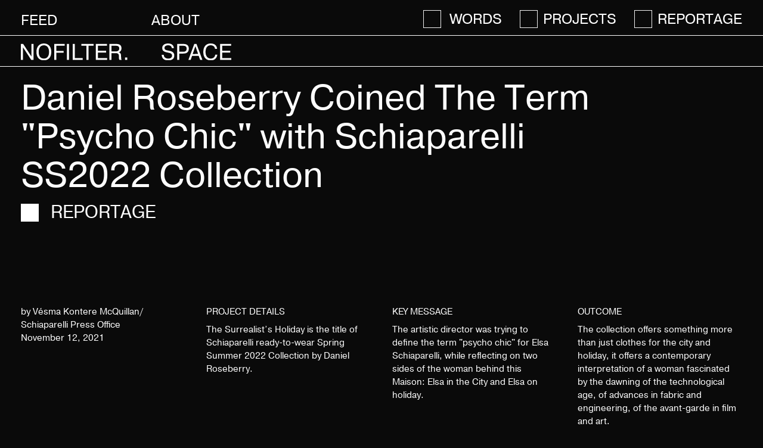

--- FILE ---
content_type: text/html; charset=utf-8
request_url: https://www.nofilter.space/reportage/daniel-roseberry-coined-the-term-psycho-chic-with-schiaparelli-ss2022
body_size: 5608
content:
<!DOCTYPE html><!-- This site was created in Webflow. https://webflow.com --><!-- Last Published: Thu Jun 12 2025 07:44:35 GMT+0000 (Coordinated Universal Time) --><html data-wf-domain="www.nofilter.space" data-wf-page="5ee87a1e6bccee54352d0331" data-wf-site="5ee35b138421653a6b0c3378" data-wf-collection="5ee87a1e6bcceeb4802d032f" data-wf-item-slug="daniel-roseberry-coined-the-term-psycho-chic-with-schiaparelli-ss2022"><head><meta charset="utf-8"/><title>Nofilter.space</title><meta content="width=device-width, initial-scale=1" name="viewport"/><meta content="Webflow" name="generator"/><link href="https://cdn.prod.website-files.com/5ee35b138421653a6b0c3378/css/nofilter-space.webflow.shared.e6d42b66c.css" rel="stylesheet" type="text/css"/><style>@media (max-width:991px) and (min-width:768px) {html.w-mod-js:not(.w-mod-ix) [data-w-id="3896aada-c46a-1101-7515-537058199182"] {height:0PX;}html.w-mod-js:not(.w-mod-ix) [data-w-id="a56d6fcd-8259-bc9d-0d01-b094c2b27a60"] {height:0PX;}html.w-mod-js:not(.w-mod-ix) [data-w-id="7975a182-c721-9a00-a112-498f95e10897"] {height:0PX;}}@media (max-width:767px) and (min-width:480px) {html.w-mod-js:not(.w-mod-ix) [data-w-id="3896aada-c46a-1101-7515-537058199182"] {height:0PX;}html.w-mod-js:not(.w-mod-ix) [data-w-id="a56d6fcd-8259-bc9d-0d01-b094c2b27a60"] {height:0PX;}html.w-mod-js:not(.w-mod-ix) [data-w-id="7975a182-c721-9a00-a112-498f95e10897"] {height:0PX;}}@media (max-width:479px) {html.w-mod-js:not(.w-mod-ix) [data-w-id="3896aada-c46a-1101-7515-537058199182"] {height:0PX;}html.w-mod-js:not(.w-mod-ix) [data-w-id="a56d6fcd-8259-bc9d-0d01-b094c2b27a60"] {height:0PX;}html.w-mod-js:not(.w-mod-ix) [data-w-id="7975a182-c721-9a00-a112-498f95e10897"] {height:0PX;}}</style><script src="https://use.typekit.net/tcj4tnw.js" type="text/javascript"></script><script type="text/javascript">try{Typekit.load();}catch(e){}</script><script type="text/javascript">!function(o,c){var n=c.documentElement,t=" w-mod-";n.className+=t+"js",("ontouchstart"in o||o.DocumentTouch&&c instanceof DocumentTouch)&&(n.className+=t+"touch")}(window,document);</script><link href="https://cdn.prod.website-files.com/5ee35b138421653a6b0c3378/5fda7bfe22a04852997d5ea4_32%20x%2032.png" rel="shortcut icon" type="image/x-icon"/><link href="https://cdn.prod.website-files.com/5ee35b138421653a6b0c3378/5fda7c05fa0620e30b8344bb_32%20x%2032%20%E2%80%93%201.png" rel="apple-touch-icon"/><style>.w-container {max-width: 100%;}</style>
<script id="jetboost-script" type="text/javascript"> window.JETBOOST_SITE_ID = "ckbpg4ffa0w6d0759t2e1wlgd"; (function() { d = document; s = d.createElement("script"); s.src = "https://cdn.jetboost.io/jetboost.js"; s.async = 1; d.getElementsByTagName("head")[0].appendChild(s); })(); </script></head><body class="body-black"><div class="nav-pages"><div data-collapse="medium" data-animation="default" data-duration="400" data-easing="ease" data-easing2="ease" role="banner" class="navbar-reportage w-nav"><div class="container-5 w-container"><div id="w-node-_5d9aea07-0b04-6a75-f584-cada2d93b5cf-352d0331" class="div-block-38"><a href="/" class="nav-link-2 white">Feed</a><a href="/about" class="nav-link-2 white">About</a></div><a href="#" class="nav-link-2"></a><nav role="navigation" id="w-node-_5d9aea07-0b04-6a75-f584-cada2d93b5d5-352d0331" class="nav-menu-2 black w-nav-menu"><a data-w-id="5d9aea07-0b04-6a75-f584-cada2d93b5d6" href="/words" class="link-block-3 text w-inline-block"><div class="nav-text"><img src="https://cdn.prod.website-files.com/5ee35b138421653a6b0c3378/5f0254e942d1b4785415116c_Square%20%E2%80%93%20white.svg" width="30" alt="" class="empty-state1"/><img src="https://cdn.prod.website-files.com/5ee35b138421653a6b0c3378/5f0254d1594ffa678550681b_Cross%20white.svg" width="30" style="display:none" alt="" class="hover-state1"/></div><div class="menu-link line-break white">WORDS</div></a><a data-w-id="5d9aea07-0b04-6a75-f584-cada2d93b5dc" href="/projects" class="link-block-3 projects w-inline-block"><div class="nav-project"><img src="https://cdn.prod.website-files.com/5ee35b138421653a6b0c3378/5f0254e942d1b4785415116c_Square%20%E2%80%93%20white.svg" width="30" alt="" class="empty-state2"/><img src="https://cdn.prod.website-files.com/5ee35b138421653a6b0c3378/5f0254d1594ffa678550681b_Cross%20white.svg" width="30" style="display:none" alt="" class="hover-state2"/></div><div class="menu-link line-break-2 white">projects</div></a><a data-w-id="5d9aea07-0b04-6a75-f584-cada2d93b5e2" href="/reportage" class="link-block-3 report white w-inline-block"><div class="nav-reportage"><img src="https://cdn.prod.website-files.com/5ee35b138421653a6b0c3378/5f0254e942d1b4785415116c_Square%20%E2%80%93%20white.svg" width="30" alt="" class="empty-state3"/><img src="https://cdn.prod.website-files.com/5ee35b138421653a6b0c3378/5f0254d1594ffa678550681b_Cross%20white.svg" width="30" style="display:none" alt="" class="hover-state3 reportage-nav"/></div><div class="menu-link reportage_menu">Reportage</div></a></nav><div class="menu-button white w-nav-button"><div data-w-id="5d9aea07-0b04-6a75-f584-cada2d93b5e9" class="burger-1 reportage"><div class="b1-bar1 white"></div><div class="b1-bar2 white"><div class="b1-middle"></div></div><div class="b1-bar3 white"></div></div></div></div></div><div class="nav-bar-pages-small-reportage"><header class="sticky-nav_logo-small-reportage small"><div class="div-block-34-small small"><a href="/" class="link-block-8-small small w-inline-block"><img src="https://cdn.prod.website-files.com/5ee35b138421653a6b0c3378/5ef5a6371620d53deec0d445_small-white.svg" width="2350" alt="" class="image-2-small small"/></a></div></header></div></div><div class="nav-bar-pages-small-mobile-reportage"><header class="sticky-nav_logo-small-reportage"><div class="div-block-34-small"><a href="/" class="link-block-8-small w-inline-block"><img src="https://cdn.prod.website-files.com/5ee35b138421653a6b0c3378/5ef5a6371620d53deec0d445_small-white.svg" width="2350" alt="" class="image-2-small"/></a></div></header></div><div class="article-headline white"><h1 class="h1-heading white">Daniel Roseberry Coined The Term &quot;Psycho Chic&quot; with Schiaparelli SS2022 Collection</h1></div><div class="article-headline_menu-link white"><img src="https://cdn.prod.website-files.com/5ee35b138421653a6b0c3378/5ef2740eff78f2856aed2631_Square%20filled%20%E2%80%93%201.svg" width="30" height="30" alt="" class="image-16"/><div class="menu-link-a link-in-article white">REPORTAGE</div></div><div class="data-text-block_article_new"><div id="w-node-ba1ba04a-c17c-f8c7-34bd-e8141997c49d-352d0331" class="div-block-50"><div class="heading-5 white">by Vésma Kontere McQuillan/ Schiaparelli Press Office </div><div class="heading-5 white">November 12, 2021</div></div><div id="w-node-ffc57db9-b4d3-60ee-f3f1-db646cc06605-352d0331" class="accordion-item-details"><div data-w-id="45627a4e-aa4b-4322-1530-9c94792b4026" class="accordion-item-trigger-details"><div class="div-block-42"><img src="https://cdn.prod.website-files.com/5ee35b138421653a6b0c3378/5f0242cc8d5f7c8c1d787722_Plus-white.svg" width="35" height="35" alt="" class="plus-1-1"/><img src="https://cdn.prod.website-files.com/5ee35b138421653a6b0c3378/5f0242c86646fc3e4a0b7027_Minus-white.svg" style="display:none" alt="" class="minus-1-1"/></div><div class="heading-accordion-details white">PROJECT DETAILS</div></div><div data-w-id="3896aada-c46a-1101-7515-537058199182" class="accordion-item-hidden-details"><div class="heading-5 white">The Surrealist’s Holiday is the title of Schiaparelli ready-to-wear Spring Summer 2022 Collection by Daniel Roseberry.</div></div></div><div id="w-node-aba4cb27-fcf5-b038-f9a2-a8a5f7877b9f-352d0331" class="accordion-item-details"><div data-w-id="aba4cb27-fcf5-b038-f9a2-a8a5f7877ba0" class="accordion-item-trigger-details"><div class="div-block-42"><img src="https://cdn.prod.website-files.com/5ee35b138421653a6b0c3378/5f0242cc8d5f7c8c1d787722_Plus-white.svg" width="35" height="35" alt="" class="plus-2-2"/><img src="https://cdn.prod.website-files.com/5ee35b138421653a6b0c3378/5f0242c86646fc3e4a0b7027_Minus-white.svg" style="display:none" alt="" class="minus-2-2"/></div><div class="heading-accordion-details white">KEY MESSAGE</div></div><div data-w-id="a56d6fcd-8259-bc9d-0d01-b094c2b27a60" class="accordion-item-hidden-details"><div class="heading-5 white">The artistic director was trying to define the term &quot;psycho chic&quot; for Elsa Schiaparelli, while reflecting on two sides of the woman behind this Maison: Elsa in the City and Elsa on holiday.</div></div></div><div id="w-node-_8aaedcb4-19f0-4050-a765-d2522ab3c45a-352d0331" class="accordion-item-details"><div data-w-id="8aaedcb4-19f0-4050-a765-d2522ab3c45b" class="accordion-item-trigger-details"><div class="div-block-42"><img src="https://cdn.prod.website-files.com/5ee35b138421653a6b0c3378/5f0242cc8d5f7c8c1d787722_Plus-white.svg" width="35" height="35" alt="" class="plus-3-3"/><img src="https://cdn.prod.website-files.com/5ee35b138421653a6b0c3378/5f0242c86646fc3e4a0b7027_Minus-white.svg" style="display:none" alt="" class="minus-3-3"/></div><div class="heading-accordion-details white">OUTCOME</div></div><div data-w-id="7975a182-c721-9a00-a112-498f95e10897" class="accordion-item-hidden-details"><div class="heading-5 white">The collection offers something more than just clothes for the city and holiday, it offers a contemporary interpretation of a woman fascinated by the dawning of the technological age, of advances in fabric and engineering, of the avant-garde in film and art. </div></div></div></div><div class="image_project"><img src="https://cdn.prod.website-files.com/5ee36d7febf1ac71fe688545/618d7a159af849a2d5738e1b_Main_photo_2.4.jpg" alt="" sizes="(max-width: 479px) 93vw, (max-width: 767px) 91vw, (max-width: 991px) 93vw, (max-width: 1439px) 95vw, (max-width: 1919px) 96vw, 99vw" srcset="https://cdn.prod.website-files.com/5ee36d7febf1ac71fe688545/618d7a159af849a2d5738e1b_Main_photo_2.4-p-500.jpeg 500w, https://cdn.prod.website-files.com/5ee36d7febf1ac71fe688545/618d7a159af849a2d5738e1b_Main_photo_2.4-p-800.jpeg 800w, https://cdn.prod.website-files.com/5ee36d7febf1ac71fe688545/618d7a159af849a2d5738e1b_Main_photo_2.4-p-1080.jpeg 1080w, https://cdn.prod.website-files.com/5ee36d7febf1ac71fe688545/618d7a159af849a2d5738e1b_Main_photo_2.4.jpg 1294w" class="image-11"/></div><div class="intro-paragraph"><div class="heading-6 paragraph_introtext white">&quot;The term &quot;psycho chic&quot; may not have existed in Elsa&#x27;s time—nor, admittedly, now! —and yet it’s how I always explain her and her vision to myself,&quot; stated Daniel Roseberry. &quot;This was a woman fascinated by the dawning of the technological age, of advances in fabric and engineering, of the avant-garde in film and art. She was a patron of the arts, and an artist herself, but she was also a scientist of a kind, someone who celebrated innovation and progress of all kinds: creative, social, cultural.&quot;</div></div><div class="academic-text_article white w-richtext"><p>And yet who was she at home, or on holiday? Who was she when she stepped off the stage, when she was alone, away from the glittering Parisian demimonde? What does the Schiaparelli woman wear when she’s not—to use a beloved term from drag—serving?									</p><h2>Elsa in the City</h2><p>On one hand, there is Elsa in the City: Here, the codes of the house (the Surrealist jewellery, the playful, pliable fabric breasts, the exaggeration and displacement of body parts) meet twists on classic ‘70s-era French ready-to-wear language—horse-bit closures are re-imagined in Schiaparelli hardware; the classic miniskirt-and-jacket set is remade in white denim, trimmed in crispy patent leather; a floral print is remixed into a slouchy, sequinned pantsuit.</p><h2>Elsa on Holiday</h2><p>On the other hand, there is Elsa on Holiday- though these are not just holiday clothes for a physical destination, but for a state of mind as well: They’re pieces for a literal escape, but also an escape from reality, a wardrobe for a Lynchian landscape, where the imagination can roam without boundaries. For this state of being and mind, there is fantasy swimwear, like a multi color striped knit onesie made of dry, hand mercerized cotton; or a fluid, black silk dress, one that appears to have been draped directly on its wearer; or as weeping belted caftan made of tropical silk viscose, its red-and-white stripes nodding to the iconic beach umbrellas that, in summer, adorn the Mediterranean coastline. The silhouettes are easy, but the spirit of the house—its daring, its hatred of the banal and the good-enough—remain intact. And for every look, there are updates on our accessories: oversized earrings and necklaces in brushed-matte finishes; snakeskin shoulder bags in that same umbrella stripe; a polite-but-not variation on our classic Secret bag, named for its signature hardware padlock.</p><p>‍</p><p>									</p></div><div class="section-11"><div class="div-block-35"><img id="w-node-_8d04eb5d-2022-ab22-3db4-0217a8d062a2-352d0331" src="https://cdn.prod.website-files.com/5ee36d7febf1ac71fe688545/618d15c583e562013133c58b_Photo_1.jpg" alt="" sizes="100vw" srcset="https://cdn.prod.website-files.com/5ee36d7febf1ac71fe688545/618d15c583e562013133c58b_Photo_1-p-500.jpeg 500w, https://cdn.prod.website-files.com/5ee36d7febf1ac71fe688545/618d15c583e562013133c58b_Photo_1.jpg 600w" class="image-14"/><img id="w-node-_4b499dfb-65b3-614f-6328-77961dc39e4a-352d0331" src="https://cdn.prod.website-files.com/5ee36d7febf1ac71fe688545/618d5e3f8bf5b14033ebeeed_Photo_2.jpg" alt="" sizes="100vw" srcset="https://cdn.prod.website-files.com/5ee36d7febf1ac71fe688545/618d5e3f8bf5b14033ebeeed_Photo_2-p-500.jpeg 500w, https://cdn.prod.website-files.com/5ee36d7febf1ac71fe688545/618d5e3f8bf5b14033ebeeed_Photo_2.jpg 600w" class="image-15"/></div></div><div><div class="academic-text_article white w-richtext"><h2>Who is Roseberry&#x27;s Elsa? </h2><p>So who <em>is </em>City Elsa and Seaside Elsa? She’s refined—but barbaric. Chic—but a little vulgar. Conservative—but uninhibited. Tailored—but also relaxed. Private—but also performative. These dualities were what made Elsa who she was, but they’re also what makes every woman who wears Schiaparelli, who she is, as well. She’s irreducible, and because of that, inimitable. She remains who she is—even when no one’s watching.	</p><h2>Who was Elsa Schiaparelli?</h2><p>From her inventive imagination and revolutionary visions on sportswear, Haute Couture, art, fragrances, ordinary elements turned into elaborate creations, Elsa Schiaparelli instilled a creative spirit in 20th Century fashion. Her iconic collaborations with artists like Dali, Cocteau, Man Ray and Giacometti, became legendary.<br/>Artists inspired her as much as she inspired them. A true artist herself, she was always creating new shapes, inventing new colors, thus redefining new standards of beauty.																	</p><p>Images: Courtesy of Schiaparelli</p><p>Collages by Silje Kvam</p></div></div><div class="section-11 w-condition-invisible"><div class="div-block-35"><img id="w-node-_124ca60d-1d39-b0e2-2ebe-e92f8908fa20-352d0331" src="" alt="" class="image-14 w-condition-invisible w-dyn-bind-empty"/><img id="w-node-_124ca60d-1d39-b0e2-2ebe-e92f8908fa21-352d0331" src="" alt="" class="image-15 w-condition-invisible w-dyn-bind-empty"/></div></div><div><div class="academic-text_article white w-condition-invisible w-dyn-bind-empty w-richtext"></div></div><div class="section-11 w-condition-invisible"><div class="div-block-35"><img id="w-node-f833e6e3-00ec-bb83-fd55-3028b2ce0f65-352d0331" src="" alt="" class="image-14 w-condition-invisible w-dyn-bind-empty"/><img id="w-node-f833e6e3-00ec-bb83-fd55-3028b2ce0f66-352d0331" src="" alt="" class="image-15 w-condition-invisible w-dyn-bind-empty"/></div></div><div class="end w-condition-invisible"><div class="academic-text_article-white white w-condition-invisible w-dyn-bind-empty w-richtext"></div></div><div class="div-block-36 heading-5 w-condition-invisible"><div class="made-by-reference w-dyn-bind-empty"></div><div class="reference-white-link w-dyn-bind-empty"></div></div><div><div class="footer-final-white wife"><div class="w-layout-grid grid-2"><a href="mailto:archcommlab@kristiania.no?subject=Hello%20%3A)" class="link-block-18 white w-inline-block"><div class="text-block-20 white">CONTACT</div></a><div class="copyrights_final white">Copyright © 2020 · All Rights Reserved · nofilter.space</div><a id="w-node-b5d9ec61-28e1-f3db-fcb2-4d64f84aa114-352d0331" href="https://www.instagram.com/nofilter_space/" class="link-block-19 white w-inline-block"><div class="follow-us_2 white">FOLLOW US</div></a></div></div></div><script src="https://d3e54v103j8qbb.cloudfront.net/js/jquery-3.5.1.min.dc5e7f18c8.js?site=5ee35b138421653a6b0c3378" type="text/javascript" integrity="sha256-9/aliU8dGd2tb6OSsuzixeV4y/faTqgFtohetphbbj0=" crossorigin="anonymous"></script><script src="https://cdn.prod.website-files.com/5ee35b138421653a6b0c3378/js/webflow.schunk.36b8fb49256177c8.js" type="text/javascript"></script><script src="https://cdn.prod.website-files.com/5ee35b138421653a6b0c3378/js/webflow.schunk.57959fe3c2675870.js" type="text/javascript"></script><script src="https://cdn.prod.website-files.com/5ee35b138421653a6b0c3378/js/webflow.schunk.05120ed059607970.js" type="text/javascript"></script><script src="https://cdn.prod.website-files.com/5ee35b138421653a6b0c3378/js/webflow.80650674.eb14a2af5b497f40.js" type="text/javascript"></script></body></html>

--- FILE ---
content_type: text/css
request_url: https://cdn.prod.website-files.com/5ee35b138421653a6b0c3378/css/nofilter-space.webflow.shared.e6d42b66c.css
body_size: 20856
content:
html {
  -webkit-text-size-adjust: 100%;
  -ms-text-size-adjust: 100%;
  font-family: sans-serif;
}

body {
  margin: 0;
}

article, aside, details, figcaption, figure, footer, header, hgroup, main, menu, nav, section, summary {
  display: block;
}

audio, canvas, progress, video {
  vertical-align: baseline;
  display: inline-block;
}

audio:not([controls]) {
  height: 0;
  display: none;
}

[hidden], template {
  display: none;
}

a {
  background-color: #0000;
}

a:active, a:hover {
  outline: 0;
}

abbr[title] {
  border-bottom: 1px dotted;
}

b, strong {
  font-weight: bold;
}

dfn {
  font-style: italic;
}

h1 {
  margin: .67em 0;
  font-size: 2em;
}

mark {
  color: #000;
  background: #ff0;
}

small {
  font-size: 80%;
}

sub, sup {
  vertical-align: baseline;
  font-size: 75%;
  line-height: 0;
  position: relative;
}

sup {
  top: -.5em;
}

sub {
  bottom: -.25em;
}

img {
  border: 0;
}

svg:not(:root) {
  overflow: hidden;
}

hr {
  box-sizing: content-box;
  height: 0;
}

pre {
  overflow: auto;
}

code, kbd, pre, samp {
  font-family: monospace;
  font-size: 1em;
}

button, input, optgroup, select, textarea {
  color: inherit;
  font: inherit;
  margin: 0;
}

button {
  overflow: visible;
}

button, select {
  text-transform: none;
}

button, html input[type="button"], input[type="reset"] {
  -webkit-appearance: button;
  cursor: pointer;
}

button[disabled], html input[disabled] {
  cursor: default;
}

button::-moz-focus-inner, input::-moz-focus-inner {
  border: 0;
  padding: 0;
}

input {
  line-height: normal;
}

input[type="checkbox"], input[type="radio"] {
  box-sizing: border-box;
  padding: 0;
}

input[type="number"]::-webkit-inner-spin-button, input[type="number"]::-webkit-outer-spin-button {
  height: auto;
}

input[type="search"] {
  -webkit-appearance: none;
}

input[type="search"]::-webkit-search-cancel-button, input[type="search"]::-webkit-search-decoration {
  -webkit-appearance: none;
}

legend {
  border: 0;
  padding: 0;
}

textarea {
  overflow: auto;
}

optgroup {
  font-weight: bold;
}

table {
  border-collapse: collapse;
  border-spacing: 0;
}

td, th {
  padding: 0;
}

@font-face {
  font-family: webflow-icons;
  src: url("[data-uri]") format("truetype");
  font-weight: normal;
  font-style: normal;
}

[class^="w-icon-"], [class*=" w-icon-"] {
  speak: none;
  font-variant: normal;
  text-transform: none;
  -webkit-font-smoothing: antialiased;
  -moz-osx-font-smoothing: grayscale;
  font-style: normal;
  font-weight: normal;
  line-height: 1;
  font-family: webflow-icons !important;
}

.w-icon-slider-right:before {
  content: "";
}

.w-icon-slider-left:before {
  content: "";
}

.w-icon-nav-menu:before {
  content: "";
}

.w-icon-arrow-down:before, .w-icon-dropdown-toggle:before {
  content: "";
}

.w-icon-file-upload-remove:before {
  content: "";
}

.w-icon-file-upload-icon:before {
  content: "";
}

* {
  box-sizing: border-box;
}

html {
  height: 100%;
}

body {
  color: #333;
  background-color: #fff;
  min-height: 100%;
  margin: 0;
  font-family: Arial, sans-serif;
  font-size: 14px;
  line-height: 20px;
}

img {
  vertical-align: middle;
  max-width: 100%;
  display: inline-block;
}

html.w-mod-touch * {
  background-attachment: scroll !important;
}

.w-block {
  display: block;
}

.w-inline-block {
  max-width: 100%;
  display: inline-block;
}

.w-clearfix:before, .w-clearfix:after {
  content: " ";
  grid-area: 1 / 1 / 2 / 2;
  display: table;
}

.w-clearfix:after {
  clear: both;
}

.w-hidden {
  display: none;
}

.w-button {
  color: #fff;
  line-height: inherit;
  cursor: pointer;
  background-color: #3898ec;
  border: 0;
  border-radius: 0;
  padding: 9px 15px;
  text-decoration: none;
  display: inline-block;
}

input.w-button {
  -webkit-appearance: button;
}

html[data-w-dynpage] [data-w-cloak] {
  color: #0000 !important;
}

.w-code-block {
  margin: unset;
}

pre.w-code-block code {
  all: inherit;
}

.w-optimization {
  display: contents;
}

.w-webflow-badge, .w-webflow-badge > img {
  box-sizing: unset;
  width: unset;
  height: unset;
  max-height: unset;
  max-width: unset;
  min-height: unset;
  min-width: unset;
  margin: unset;
  padding: unset;
  float: unset;
  clear: unset;
  border: unset;
  border-radius: unset;
  background: unset;
  background-image: unset;
  background-position: unset;
  background-size: unset;
  background-repeat: unset;
  background-origin: unset;
  background-clip: unset;
  background-attachment: unset;
  background-color: unset;
  box-shadow: unset;
  transform: unset;
  direction: unset;
  font-family: unset;
  font-weight: unset;
  color: unset;
  font-size: unset;
  line-height: unset;
  font-style: unset;
  font-variant: unset;
  text-align: unset;
  letter-spacing: unset;
  -webkit-text-decoration: unset;
  text-decoration: unset;
  text-indent: unset;
  text-transform: unset;
  list-style-type: unset;
  text-shadow: unset;
  vertical-align: unset;
  cursor: unset;
  white-space: unset;
  word-break: unset;
  word-spacing: unset;
  word-wrap: unset;
  transition: unset;
}

.w-webflow-badge {
  white-space: nowrap;
  cursor: pointer;
  box-shadow: 0 0 0 1px #0000001a, 0 1px 3px #0000001a;
  visibility: visible !important;
  opacity: 1 !important;
  z-index: 2147483647 !important;
  color: #aaadb0 !important;
  overflow: unset !important;
  background-color: #fff !important;
  border-radius: 3px !important;
  width: auto !important;
  height: auto !important;
  margin: 0 !important;
  padding: 6px !important;
  font-size: 12px !important;
  line-height: 14px !important;
  text-decoration: none !important;
  display: inline-block !important;
  position: fixed !important;
  inset: auto 12px 12px auto !important;
  transform: none !important;
}

.w-webflow-badge > img {
  position: unset;
  visibility: unset !important;
  opacity: 1 !important;
  vertical-align: middle !important;
  display: inline-block !important;
}

h1, h2, h3, h4, h5, h6 {
  margin-bottom: 10px;
  font-weight: bold;
}

h1 {
  margin-top: 20px;
  font-size: 38px;
  line-height: 44px;
}

h2 {
  margin-top: 20px;
  font-size: 32px;
  line-height: 36px;
}

h3 {
  margin-top: 20px;
  font-size: 24px;
  line-height: 30px;
}

h4 {
  margin-top: 10px;
  font-size: 18px;
  line-height: 24px;
}

h5 {
  margin-top: 10px;
  font-size: 14px;
  line-height: 20px;
}

h6 {
  margin-top: 10px;
  font-size: 12px;
  line-height: 18px;
}

p {
  margin-top: 0;
  margin-bottom: 10px;
}

blockquote {
  border-left: 5px solid #e2e2e2;
  margin: 0 0 10px;
  padding: 10px 20px;
  font-size: 18px;
  line-height: 22px;
}

figure {
  margin: 0 0 10px;
}

figcaption {
  text-align: center;
  margin-top: 5px;
}

ul, ol {
  margin-top: 0;
  margin-bottom: 10px;
  padding-left: 40px;
}

.w-list-unstyled {
  padding-left: 0;
  list-style: none;
}

.w-embed:before, .w-embed:after {
  content: " ";
  grid-area: 1 / 1 / 2 / 2;
  display: table;
}

.w-embed:after {
  clear: both;
}

.w-video {
  width: 100%;
  padding: 0;
  position: relative;
}

.w-video iframe, .w-video object, .w-video embed {
  border: none;
  width: 100%;
  height: 100%;
  position: absolute;
  top: 0;
  left: 0;
}

fieldset {
  border: 0;
  margin: 0;
  padding: 0;
}

button, [type="button"], [type="reset"] {
  cursor: pointer;
  -webkit-appearance: button;
  border: 0;
}

.w-form {
  margin: 0 0 15px;
}

.w-form-done {
  text-align: center;
  background-color: #ddd;
  padding: 20px;
  display: none;
}

.w-form-fail {
  background-color: #ffdede;
  margin-top: 10px;
  padding: 10px;
  display: none;
}

label {
  margin-bottom: 5px;
  font-weight: bold;
  display: block;
}

.w-input, .w-select {
  color: #333;
  vertical-align: middle;
  background-color: #fff;
  border: 1px solid #ccc;
  width: 100%;
  height: 38px;
  margin-bottom: 10px;
  padding: 8px 12px;
  font-size: 14px;
  line-height: 1.42857;
  display: block;
}

.w-input::placeholder, .w-select::placeholder {
  color: #999;
}

.w-input:focus, .w-select:focus {
  border-color: #3898ec;
  outline: 0;
}

.w-input[disabled], .w-select[disabled], .w-input[readonly], .w-select[readonly], fieldset[disabled] .w-input, fieldset[disabled] .w-select {
  cursor: not-allowed;
}

.w-input[disabled]:not(.w-input-disabled), .w-select[disabled]:not(.w-input-disabled), .w-input[readonly], .w-select[readonly], fieldset[disabled]:not(.w-input-disabled) .w-input, fieldset[disabled]:not(.w-input-disabled) .w-select {
  background-color: #eee;
}

textarea.w-input, textarea.w-select {
  height: auto;
}

.w-select {
  background-color: #f3f3f3;
}

.w-select[multiple] {
  height: auto;
}

.w-form-label {
  cursor: pointer;
  margin-bottom: 0;
  font-weight: normal;
  display: inline-block;
}

.w-radio {
  margin-bottom: 5px;
  padding-left: 20px;
  display: block;
}

.w-radio:before, .w-radio:after {
  content: " ";
  grid-area: 1 / 1 / 2 / 2;
  display: table;
}

.w-radio:after {
  clear: both;
}

.w-radio-input {
  float: left;
  margin: 3px 0 0 -20px;
  line-height: normal;
}

.w-file-upload {
  margin-bottom: 10px;
  display: block;
}

.w-file-upload-input {
  opacity: 0;
  z-index: -100;
  width: .1px;
  height: .1px;
  position: absolute;
  overflow: hidden;
}

.w-file-upload-default, .w-file-upload-uploading, .w-file-upload-success {
  color: #333;
  display: inline-block;
}

.w-file-upload-error {
  margin-top: 10px;
  display: block;
}

.w-file-upload-default.w-hidden, .w-file-upload-uploading.w-hidden, .w-file-upload-error.w-hidden, .w-file-upload-success.w-hidden {
  display: none;
}

.w-file-upload-uploading-btn {
  cursor: pointer;
  background-color: #fafafa;
  border: 1px solid #ccc;
  margin: 0;
  padding: 8px 12px;
  font-size: 14px;
  font-weight: normal;
  display: flex;
}

.w-file-upload-file {
  background-color: #fafafa;
  border: 1px solid #ccc;
  flex-grow: 1;
  justify-content: space-between;
  margin: 0;
  padding: 8px 9px 8px 11px;
  display: flex;
}

.w-file-upload-file-name {
  font-size: 14px;
  font-weight: normal;
  display: block;
}

.w-file-remove-link {
  cursor: pointer;
  width: auto;
  height: auto;
  margin-top: 3px;
  margin-left: 10px;
  padding: 3px;
  display: block;
}

.w-icon-file-upload-remove {
  margin: auto;
  font-size: 10px;
}

.w-file-upload-error-msg {
  color: #ea384c;
  padding: 2px 0;
  display: inline-block;
}

.w-file-upload-info {
  padding: 0 12px;
  line-height: 38px;
  display: inline-block;
}

.w-file-upload-label {
  cursor: pointer;
  background-color: #fafafa;
  border: 1px solid #ccc;
  margin: 0;
  padding: 8px 12px;
  font-size: 14px;
  font-weight: normal;
  display: inline-block;
}

.w-icon-file-upload-icon, .w-icon-file-upload-uploading {
  width: 20px;
  margin-right: 8px;
  display: inline-block;
}

.w-icon-file-upload-uploading {
  height: 20px;
}

.w-container {
  max-width: 940px;
  margin-left: auto;
  margin-right: auto;
}

.w-container:before, .w-container:after {
  content: " ";
  grid-area: 1 / 1 / 2 / 2;
  display: table;
}

.w-container:after {
  clear: both;
}

.w-container .w-row {
  margin-left: -10px;
  margin-right: -10px;
}

.w-row:before, .w-row:after {
  content: " ";
  grid-area: 1 / 1 / 2 / 2;
  display: table;
}

.w-row:after {
  clear: both;
}

.w-row .w-row {
  margin-left: 0;
  margin-right: 0;
}

.w-col {
  float: left;
  width: 100%;
  min-height: 1px;
  padding-left: 10px;
  padding-right: 10px;
  position: relative;
}

.w-col .w-col {
  padding-left: 0;
  padding-right: 0;
}

.w-col-1 {
  width: 8.33333%;
}

.w-col-2 {
  width: 16.6667%;
}

.w-col-3 {
  width: 25%;
}

.w-col-4 {
  width: 33.3333%;
}

.w-col-5 {
  width: 41.6667%;
}

.w-col-6 {
  width: 50%;
}

.w-col-7 {
  width: 58.3333%;
}

.w-col-8 {
  width: 66.6667%;
}

.w-col-9 {
  width: 75%;
}

.w-col-10 {
  width: 83.3333%;
}

.w-col-11 {
  width: 91.6667%;
}

.w-col-12 {
  width: 100%;
}

.w-hidden-main {
  display: none !important;
}

@media screen and (max-width: 991px) {
  .w-container {
    max-width: 728px;
  }

  .w-hidden-main {
    display: inherit !important;
  }

  .w-hidden-medium {
    display: none !important;
  }

  .w-col-medium-1 {
    width: 8.33333%;
  }

  .w-col-medium-2 {
    width: 16.6667%;
  }

  .w-col-medium-3 {
    width: 25%;
  }

  .w-col-medium-4 {
    width: 33.3333%;
  }

  .w-col-medium-5 {
    width: 41.6667%;
  }

  .w-col-medium-6 {
    width: 50%;
  }

  .w-col-medium-7 {
    width: 58.3333%;
  }

  .w-col-medium-8 {
    width: 66.6667%;
  }

  .w-col-medium-9 {
    width: 75%;
  }

  .w-col-medium-10 {
    width: 83.3333%;
  }

  .w-col-medium-11 {
    width: 91.6667%;
  }

  .w-col-medium-12 {
    width: 100%;
  }

  .w-col-stack {
    width: 100%;
    left: auto;
    right: auto;
  }
}

@media screen and (max-width: 767px) {
  .w-hidden-main, .w-hidden-medium {
    display: inherit !important;
  }

  .w-hidden-small {
    display: none !important;
  }

  .w-row, .w-container .w-row {
    margin-left: 0;
    margin-right: 0;
  }

  .w-col {
    width: 100%;
    left: auto;
    right: auto;
  }

  .w-col-small-1 {
    width: 8.33333%;
  }

  .w-col-small-2 {
    width: 16.6667%;
  }

  .w-col-small-3 {
    width: 25%;
  }

  .w-col-small-4 {
    width: 33.3333%;
  }

  .w-col-small-5 {
    width: 41.6667%;
  }

  .w-col-small-6 {
    width: 50%;
  }

  .w-col-small-7 {
    width: 58.3333%;
  }

  .w-col-small-8 {
    width: 66.6667%;
  }

  .w-col-small-9 {
    width: 75%;
  }

  .w-col-small-10 {
    width: 83.3333%;
  }

  .w-col-small-11 {
    width: 91.6667%;
  }

  .w-col-small-12 {
    width: 100%;
  }
}

@media screen and (max-width: 479px) {
  .w-container {
    max-width: none;
  }

  .w-hidden-main, .w-hidden-medium, .w-hidden-small {
    display: inherit !important;
  }

  .w-hidden-tiny {
    display: none !important;
  }

  .w-col {
    width: 100%;
  }

  .w-col-tiny-1 {
    width: 8.33333%;
  }

  .w-col-tiny-2 {
    width: 16.6667%;
  }

  .w-col-tiny-3 {
    width: 25%;
  }

  .w-col-tiny-4 {
    width: 33.3333%;
  }

  .w-col-tiny-5 {
    width: 41.6667%;
  }

  .w-col-tiny-6 {
    width: 50%;
  }

  .w-col-tiny-7 {
    width: 58.3333%;
  }

  .w-col-tiny-8 {
    width: 66.6667%;
  }

  .w-col-tiny-9 {
    width: 75%;
  }

  .w-col-tiny-10 {
    width: 83.3333%;
  }

  .w-col-tiny-11 {
    width: 91.6667%;
  }

  .w-col-tiny-12 {
    width: 100%;
  }
}

.w-widget {
  position: relative;
}

.w-widget-map {
  width: 100%;
  height: 400px;
}

.w-widget-map label {
  width: auto;
  display: inline;
}

.w-widget-map img {
  max-width: inherit;
}

.w-widget-map .gm-style-iw {
  text-align: center;
}

.w-widget-map .gm-style-iw > button {
  display: none !important;
}

.w-widget-twitter {
  overflow: hidden;
}

.w-widget-twitter-count-shim {
  vertical-align: top;
  text-align: center;
  background: #fff;
  border: 1px solid #758696;
  border-radius: 3px;
  width: 28px;
  height: 20px;
  display: inline-block;
  position: relative;
}

.w-widget-twitter-count-shim * {
  pointer-events: none;
  -webkit-user-select: none;
  user-select: none;
}

.w-widget-twitter-count-shim .w-widget-twitter-count-inner {
  text-align: center;
  color: #999;
  font-family: serif;
  font-size: 15px;
  line-height: 12px;
  position: relative;
}

.w-widget-twitter-count-shim .w-widget-twitter-count-clear {
  display: block;
  position: relative;
}

.w-widget-twitter-count-shim.w--large {
  width: 36px;
  height: 28px;
}

.w-widget-twitter-count-shim.w--large .w-widget-twitter-count-inner {
  font-size: 18px;
  line-height: 18px;
}

.w-widget-twitter-count-shim:not(.w--vertical) {
  margin-left: 5px;
  margin-right: 8px;
}

.w-widget-twitter-count-shim:not(.w--vertical).w--large {
  margin-left: 6px;
}

.w-widget-twitter-count-shim:not(.w--vertical):before, .w-widget-twitter-count-shim:not(.w--vertical):after {
  content: " ";
  pointer-events: none;
  border: solid #0000;
  width: 0;
  height: 0;
  position: absolute;
  top: 50%;
  left: 0;
}

.w-widget-twitter-count-shim:not(.w--vertical):before {
  border-width: 4px;
  border-color: #75869600 #5d6c7b #75869600 #75869600;
  margin-top: -4px;
  margin-left: -9px;
}

.w-widget-twitter-count-shim:not(.w--vertical).w--large:before {
  border-width: 5px;
  margin-top: -5px;
  margin-left: -10px;
}

.w-widget-twitter-count-shim:not(.w--vertical):after {
  border-width: 4px;
  border-color: #fff0 #fff #fff0 #fff0;
  margin-top: -4px;
  margin-left: -8px;
}

.w-widget-twitter-count-shim:not(.w--vertical).w--large:after {
  border-width: 5px;
  margin-top: -5px;
  margin-left: -9px;
}

.w-widget-twitter-count-shim.w--vertical {
  width: 61px;
  height: 33px;
  margin-bottom: 8px;
}

.w-widget-twitter-count-shim.w--vertical:before, .w-widget-twitter-count-shim.w--vertical:after {
  content: " ";
  pointer-events: none;
  border: solid #0000;
  width: 0;
  height: 0;
  position: absolute;
  top: 100%;
  left: 50%;
}

.w-widget-twitter-count-shim.w--vertical:before {
  border-width: 5px;
  border-color: #5d6c7b #75869600 #75869600;
  margin-left: -5px;
}

.w-widget-twitter-count-shim.w--vertical:after {
  border-width: 4px;
  border-color: #fff #fff0 #fff0;
  margin-left: -4px;
}

.w-widget-twitter-count-shim.w--vertical .w-widget-twitter-count-inner {
  font-size: 18px;
  line-height: 22px;
}

.w-widget-twitter-count-shim.w--vertical.w--large {
  width: 76px;
}

.w-background-video {
  color: #fff;
  height: 500px;
  position: relative;
  overflow: hidden;
}

.w-background-video > video {
  object-fit: cover;
  z-index: -100;
  background-position: 50%;
  background-size: cover;
  width: 100%;
  height: 100%;
  margin: auto;
  position: absolute;
  inset: -100%;
}

.w-background-video > video::-webkit-media-controls-start-playback-button {
  -webkit-appearance: none;
  display: none !important;
}

.w-background-video--control {
  background-color: #0000;
  padding: 0;
  position: absolute;
  bottom: 1em;
  right: 1em;
}

.w-background-video--control > [hidden] {
  display: none !important;
}

.w-slider {
  text-align: center;
  clear: both;
  -webkit-tap-highlight-color: #0000;
  tap-highlight-color: #0000;
  background: #ddd;
  height: 300px;
  position: relative;
}

.w-slider-mask {
  z-index: 1;
  white-space: nowrap;
  height: 100%;
  display: block;
  position: relative;
  left: 0;
  right: 0;
  overflow: hidden;
}

.w-slide {
  vertical-align: top;
  white-space: normal;
  text-align: left;
  width: 100%;
  height: 100%;
  display: inline-block;
  position: relative;
}

.w-slider-nav {
  z-index: 2;
  text-align: center;
  -webkit-tap-highlight-color: #0000;
  tap-highlight-color: #0000;
  height: 40px;
  margin: auto;
  padding-top: 10px;
  position: absolute;
  inset: auto 0 0;
}

.w-slider-nav.w-round > div {
  border-radius: 100%;
}

.w-slider-nav.w-num > div {
  font-size: inherit;
  line-height: inherit;
  width: auto;
  height: auto;
  padding: .2em .5em;
}

.w-slider-nav.w-shadow > div {
  box-shadow: 0 0 3px #3336;
}

.w-slider-nav-invert {
  color: #fff;
}

.w-slider-nav-invert > div {
  background-color: #2226;
}

.w-slider-nav-invert > div.w-active {
  background-color: #222;
}

.w-slider-dot {
  cursor: pointer;
  background-color: #fff6;
  width: 1em;
  height: 1em;
  margin: 0 3px .5em;
  transition: background-color .1s, color .1s;
  display: inline-block;
  position: relative;
}

.w-slider-dot.w-active {
  background-color: #fff;
}

.w-slider-dot:focus {
  outline: none;
  box-shadow: 0 0 0 2px #fff;
}

.w-slider-dot:focus.w-active {
  box-shadow: none;
}

.w-slider-arrow-left, .w-slider-arrow-right {
  cursor: pointer;
  color: #fff;
  -webkit-tap-highlight-color: #0000;
  tap-highlight-color: #0000;
  -webkit-user-select: none;
  user-select: none;
  width: 80px;
  margin: auto;
  font-size: 40px;
  position: absolute;
  inset: 0;
  overflow: hidden;
}

.w-slider-arrow-left [class^="w-icon-"], .w-slider-arrow-right [class^="w-icon-"], .w-slider-arrow-left [class*=" w-icon-"], .w-slider-arrow-right [class*=" w-icon-"] {
  position: absolute;
}

.w-slider-arrow-left:focus, .w-slider-arrow-right:focus {
  outline: 0;
}

.w-slider-arrow-left {
  z-index: 3;
  right: auto;
}

.w-slider-arrow-right {
  z-index: 4;
  left: auto;
}

.w-icon-slider-left, .w-icon-slider-right {
  width: 1em;
  height: 1em;
  margin: auto;
  inset: 0;
}

.w-slider-aria-label {
  clip: rect(0 0 0 0);
  border: 0;
  width: 1px;
  height: 1px;
  margin: -1px;
  padding: 0;
  position: absolute;
  overflow: hidden;
}

.w-slider-force-show {
  display: block !important;
}

.w-dropdown {
  text-align: left;
  z-index: 900;
  margin-left: auto;
  margin-right: auto;
  display: inline-block;
  position: relative;
}

.w-dropdown-btn, .w-dropdown-toggle, .w-dropdown-link {
  vertical-align: top;
  color: #222;
  text-align: left;
  white-space: nowrap;
  margin-left: auto;
  margin-right: auto;
  padding: 20px;
  text-decoration: none;
  position: relative;
}

.w-dropdown-toggle {
  -webkit-user-select: none;
  user-select: none;
  cursor: pointer;
  padding-right: 40px;
  display: inline-block;
}

.w-dropdown-toggle:focus {
  outline: 0;
}

.w-icon-dropdown-toggle {
  width: 1em;
  height: 1em;
  margin: auto 20px auto auto;
  position: absolute;
  top: 0;
  bottom: 0;
  right: 0;
}

.w-dropdown-list {
  background: #ddd;
  min-width: 100%;
  display: none;
  position: absolute;
}

.w-dropdown-list.w--open {
  display: block;
}

.w-dropdown-link {
  color: #222;
  padding: 10px 20px;
  display: block;
}

.w-dropdown-link.w--current {
  color: #0082f3;
}

.w-dropdown-link:focus {
  outline: 0;
}

@media screen and (max-width: 767px) {
  .w-nav-brand {
    padding-left: 10px;
  }
}

.w-lightbox-backdrop {
  cursor: auto;
  letter-spacing: normal;
  text-indent: 0;
  text-shadow: none;
  text-transform: none;
  visibility: visible;
  white-space: normal;
  word-break: normal;
  word-spacing: normal;
  word-wrap: normal;
  color: #fff;
  text-align: center;
  z-index: 2000;
  opacity: 0;
  -webkit-user-select: none;
  -moz-user-select: none;
  -webkit-tap-highlight-color: transparent;
  background: #000000e6;
  outline: 0;
  font-family: Helvetica Neue, Helvetica, Ubuntu, Segoe UI, Verdana, sans-serif;
  font-size: 17px;
  font-style: normal;
  font-weight: 300;
  line-height: 1.2;
  list-style: disc;
  position: fixed;
  inset: 0;
  -webkit-transform: translate(0);
}

.w-lightbox-backdrop, .w-lightbox-container {
  -webkit-overflow-scrolling: touch;
  height: 100%;
  overflow: auto;
}

.w-lightbox-content {
  height: 100vh;
  position: relative;
  overflow: hidden;
}

.w-lightbox-view {
  opacity: 0;
  width: 100vw;
  height: 100vh;
  position: absolute;
}

.w-lightbox-view:before {
  content: "";
  height: 100vh;
}

.w-lightbox-group, .w-lightbox-group .w-lightbox-view, .w-lightbox-group .w-lightbox-view:before {
  height: 86vh;
}

.w-lightbox-frame, .w-lightbox-view:before {
  vertical-align: middle;
  display: inline-block;
}

.w-lightbox-figure {
  margin: 0;
  position: relative;
}

.w-lightbox-group .w-lightbox-figure {
  cursor: pointer;
}

.w-lightbox-img {
  width: auto;
  max-width: none;
  height: auto;
}

.w-lightbox-image {
  float: none;
  max-width: 100vw;
  max-height: 100vh;
  display: block;
}

.w-lightbox-group .w-lightbox-image {
  max-height: 86vh;
}

.w-lightbox-caption {
  text-align: left;
  text-overflow: ellipsis;
  white-space: nowrap;
  background: #0006;
  padding: .5em 1em;
  position: absolute;
  bottom: 0;
  left: 0;
  right: 0;
  overflow: hidden;
}

.w-lightbox-embed {
  width: 100%;
  height: 100%;
  position: absolute;
  inset: 0;
}

.w-lightbox-control {
  cursor: pointer;
  background-position: center;
  background-repeat: no-repeat;
  background-size: 24px;
  width: 4em;
  transition: all .3s;
  position: absolute;
  top: 0;
}

.w-lightbox-left {
  background-image: url("[data-uri]");
  display: none;
  bottom: 0;
  left: 0;
}

.w-lightbox-right {
  background-image: url("[data-uri]");
  display: none;
  bottom: 0;
  right: 0;
}

.w-lightbox-close {
  background-image: url("[data-uri]");
  background-size: 18px;
  height: 2.6em;
  right: 0;
}

.w-lightbox-strip {
  white-space: nowrap;
  padding: 0 1vh;
  line-height: 0;
  position: absolute;
  bottom: 0;
  left: 0;
  right: 0;
  overflow: auto hidden;
}

.w-lightbox-item {
  box-sizing: content-box;
  cursor: pointer;
  width: 10vh;
  padding: 2vh 1vh;
  display: inline-block;
  -webkit-transform: translate3d(0, 0, 0);
}

.w-lightbox-active {
  opacity: .3;
}

.w-lightbox-thumbnail {
  background: #222;
  height: 10vh;
  position: relative;
  overflow: hidden;
}

.w-lightbox-thumbnail-image {
  position: absolute;
  top: 0;
  left: 0;
}

.w-lightbox-thumbnail .w-lightbox-tall {
  width: 100%;
  top: 50%;
  transform: translate(0, -50%);
}

.w-lightbox-thumbnail .w-lightbox-wide {
  height: 100%;
  left: 50%;
  transform: translate(-50%);
}

.w-lightbox-spinner {
  box-sizing: border-box;
  border: 5px solid #0006;
  border-radius: 50%;
  width: 40px;
  height: 40px;
  margin-top: -20px;
  margin-left: -20px;
  animation: .8s linear infinite spin;
  position: absolute;
  top: 50%;
  left: 50%;
}

.w-lightbox-spinner:after {
  content: "";
  border: 3px solid #0000;
  border-bottom-color: #fff;
  border-radius: 50%;
  position: absolute;
  inset: -4px;
}

.w-lightbox-hide {
  display: none;
}

.w-lightbox-noscroll {
  overflow: hidden;
}

@media (min-width: 768px) {
  .w-lightbox-content {
    height: 96vh;
    margin-top: 2vh;
  }

  .w-lightbox-view, .w-lightbox-view:before {
    height: 96vh;
  }

  .w-lightbox-group, .w-lightbox-group .w-lightbox-view, .w-lightbox-group .w-lightbox-view:before {
    height: 84vh;
  }

  .w-lightbox-image {
    max-width: 96vw;
    max-height: 96vh;
  }

  .w-lightbox-group .w-lightbox-image {
    max-width: 82.3vw;
    max-height: 84vh;
  }

  .w-lightbox-left, .w-lightbox-right {
    opacity: .5;
    display: block;
  }

  .w-lightbox-close {
    opacity: .8;
  }

  .w-lightbox-control:hover {
    opacity: 1;
  }
}

.w-lightbox-inactive, .w-lightbox-inactive:hover {
  opacity: 0;
}

.w-richtext:before, .w-richtext:after {
  content: " ";
  grid-area: 1 / 1 / 2 / 2;
  display: table;
}

.w-richtext:after {
  clear: both;
}

.w-richtext[contenteditable="true"]:before, .w-richtext[contenteditable="true"]:after {
  white-space: initial;
}

.w-richtext ol, .w-richtext ul {
  overflow: hidden;
}

.w-richtext .w-richtext-figure-selected.w-richtext-figure-type-video div:after, .w-richtext .w-richtext-figure-selected[data-rt-type="video"] div:after, .w-richtext .w-richtext-figure-selected.w-richtext-figure-type-image div, .w-richtext .w-richtext-figure-selected[data-rt-type="image"] div {
  outline: 2px solid #2895f7;
}

.w-richtext figure.w-richtext-figure-type-video > div:after, .w-richtext figure[data-rt-type="video"] > div:after {
  content: "";
  display: none;
  position: absolute;
  inset: 0;
}

.w-richtext figure {
  max-width: 60%;
  position: relative;
}

.w-richtext figure > div:before {
  cursor: default !important;
}

.w-richtext figure img {
  width: 100%;
}

.w-richtext figure figcaption.w-richtext-figcaption-placeholder {
  opacity: .6;
}

.w-richtext figure div {
  color: #0000;
  font-size: 0;
}

.w-richtext figure.w-richtext-figure-type-image, .w-richtext figure[data-rt-type="image"] {
  display: table;
}

.w-richtext figure.w-richtext-figure-type-image > div, .w-richtext figure[data-rt-type="image"] > div {
  display: inline-block;
}

.w-richtext figure.w-richtext-figure-type-image > figcaption, .w-richtext figure[data-rt-type="image"] > figcaption {
  caption-side: bottom;
  display: table-caption;
}

.w-richtext figure.w-richtext-figure-type-video, .w-richtext figure[data-rt-type="video"] {
  width: 60%;
  height: 0;
}

.w-richtext figure.w-richtext-figure-type-video iframe, .w-richtext figure[data-rt-type="video"] iframe {
  width: 100%;
  height: 100%;
  position: absolute;
  top: 0;
  left: 0;
}

.w-richtext figure.w-richtext-figure-type-video > div, .w-richtext figure[data-rt-type="video"] > div {
  width: 100%;
}

.w-richtext figure.w-richtext-align-center {
  clear: both;
  margin-left: auto;
  margin-right: auto;
}

.w-richtext figure.w-richtext-align-center.w-richtext-figure-type-image > div, .w-richtext figure.w-richtext-align-center[data-rt-type="image"] > div {
  max-width: 100%;
}

.w-richtext figure.w-richtext-align-normal {
  clear: both;
}

.w-richtext figure.w-richtext-align-fullwidth {
  text-align: center;
  clear: both;
  width: 100%;
  max-width: 100%;
  margin-left: auto;
  margin-right: auto;
  display: block;
}

.w-richtext figure.w-richtext-align-fullwidth > div {
  padding-bottom: inherit;
  display: inline-block;
}

.w-richtext figure.w-richtext-align-fullwidth > figcaption {
  display: block;
}

.w-richtext figure.w-richtext-align-floatleft {
  float: left;
  clear: none;
  margin-right: 15px;
}

.w-richtext figure.w-richtext-align-floatright {
  float: right;
  clear: none;
  margin-left: 15px;
}

.w-nav {
  z-index: 1000;
  background: #ddd;
  position: relative;
}

.w-nav:before, .w-nav:after {
  content: " ";
  grid-area: 1 / 1 / 2 / 2;
  display: table;
}

.w-nav:after {
  clear: both;
}

.w-nav-brand {
  float: left;
  color: #333;
  text-decoration: none;
  position: relative;
}

.w-nav-link {
  vertical-align: top;
  color: #222;
  text-align: left;
  margin-left: auto;
  margin-right: auto;
  padding: 20px;
  text-decoration: none;
  display: inline-block;
  position: relative;
}

.w-nav-link.w--current {
  color: #0082f3;
}

.w-nav-menu {
  float: right;
  position: relative;
}

[data-nav-menu-open] {
  text-align: center;
  background: #c8c8c8;
  min-width: 200px;
  position: absolute;
  top: 100%;
  left: 0;
  right: 0;
  overflow: visible;
  display: block !important;
}

.w--nav-link-open {
  display: block;
  position: relative;
}

.w-nav-overlay {
  width: 100%;
  display: none;
  position: absolute;
  top: 100%;
  left: 0;
  right: 0;
  overflow: hidden;
}

.w-nav-overlay [data-nav-menu-open] {
  top: 0;
}

.w-nav[data-animation="over-left"] .w-nav-overlay {
  width: auto;
}

.w-nav[data-animation="over-left"] .w-nav-overlay, .w-nav[data-animation="over-left"] [data-nav-menu-open] {
  z-index: 1;
  top: 0;
  right: auto;
}

.w-nav[data-animation="over-right"] .w-nav-overlay {
  width: auto;
}

.w-nav[data-animation="over-right"] .w-nav-overlay, .w-nav[data-animation="over-right"] [data-nav-menu-open] {
  z-index: 1;
  top: 0;
  left: auto;
}

.w-nav-button {
  float: right;
  cursor: pointer;
  -webkit-tap-highlight-color: #0000;
  tap-highlight-color: #0000;
  -webkit-user-select: none;
  user-select: none;
  padding: 18px;
  font-size: 24px;
  display: none;
  position: relative;
}

.w-nav-button:focus {
  outline: 0;
}

.w-nav-button.w--open {
  color: #fff;
  background-color: #c8c8c8;
}

.w-nav[data-collapse="all"] .w-nav-menu {
  display: none;
}

.w-nav[data-collapse="all"] .w-nav-button, .w--nav-dropdown-open, .w--nav-dropdown-toggle-open {
  display: block;
}

.w--nav-dropdown-list-open {
  position: static;
}

@media screen and (max-width: 991px) {
  .w-nav[data-collapse="medium"] .w-nav-menu {
    display: none;
  }

  .w-nav[data-collapse="medium"] .w-nav-button {
    display: block;
  }
}

@media screen and (max-width: 767px) {
  .w-nav[data-collapse="small"] .w-nav-menu {
    display: none;
  }

  .w-nav[data-collapse="small"] .w-nav-button {
    display: block;
  }

  .w-nav-brand {
    padding-left: 10px;
  }
}

@media screen and (max-width: 479px) {
  .w-nav[data-collapse="tiny"] .w-nav-menu {
    display: none;
  }

  .w-nav[data-collapse="tiny"] .w-nav-button {
    display: block;
  }
}

.w-tabs {
  position: relative;
}

.w-tabs:before, .w-tabs:after {
  content: " ";
  grid-area: 1 / 1 / 2 / 2;
  display: table;
}

.w-tabs:after {
  clear: both;
}

.w-tab-menu {
  position: relative;
}

.w-tab-link {
  vertical-align: top;
  text-align: left;
  cursor: pointer;
  color: #222;
  background-color: #ddd;
  padding: 9px 30px;
  text-decoration: none;
  display: inline-block;
  position: relative;
}

.w-tab-link.w--current {
  background-color: #c8c8c8;
}

.w-tab-link:focus {
  outline: 0;
}

.w-tab-content {
  display: block;
  position: relative;
  overflow: hidden;
}

.w-tab-pane {
  display: none;
  position: relative;
}

.w--tab-active {
  display: block;
}

@media screen and (max-width: 479px) {
  .w-tab-link {
    display: block;
  }
}

.w-ix-emptyfix:after {
  content: "";
}

@keyframes spin {
  0% {
    transform: rotate(0);
  }

  100% {
    transform: rotate(360deg);
  }
}

.w-dyn-empty {
  background-color: #ddd;
  padding: 10px;
}

.w-dyn-hide, .w-dyn-bind-empty, .w-condition-invisible {
  display: none !important;
}

.wf-layout-layout {
  display: grid;
}

:root {
  --black: #333;
  --dark-grey: #9c9889;
  --grey: #999177;
  --dark-grey-2: #a2a19d;
  --black-2: #0a0a0a;
}

.w-layout-grid {
  grid-row-gap: 16px;
  grid-column-gap: 16px;
  grid-template-rows: auto auto;
  grid-template-columns: 1fr 1fr;
  grid-auto-columns: 1fr;
  display: grid;
}

.w-form-formradioinput--inputType-custom {
  border: 1px solid #ccc;
  border-radius: 50%;
  width: 12px;
  height: 12px;
}

.w-form-formradioinput--inputType-custom.w--redirected-focus {
  box-shadow: 0 0 3px 1px #3898ec;
}

.w-form-formradioinput--inputType-custom.w--redirected-checked {
  border-width: 4px;
  border-color: #3898ec;
}

body {
  color: #333;
  text-transform: none;
  font-family: pragmatica, sans-serif;
  font-size: 24px;
  line-height: 30px;
}

h1 {
  margin-top: 20px;
  margin-bottom: 10px;
  font-size: 60px;
  font-weight: 400;
  line-height: 65px;
}

h2 {
  text-align: center;
  max-width: 100%;
  margin: 100px auto 80px;
  font-family: pragmatica, sans-serif;
  font-size: 27px;
  font-weight: 400;
  line-height: 32px;
}

h3 {
  color: var(--black);
  border: 0 #333;
  margin-top: 20px;
  margin-bottom: 10px;
  padding-right: 20px;
  font-size: 35px;
  font-weight: 400;
  line-height: 40px;
}

h4 {
  text-align: left;
  margin-top: 10px;
  margin-bottom: 10px;
  font-size: 24px;
  font-weight: 400;
  line-height: 35px;
}

h5 {
  margin-top: 10px;
  margin-bottom: 10px;
  font-size: 20px;
  font-weight: 400;
  line-height: 25px;
}

h6 {
  margin-top: 10px;
  margin-bottom: 10px;
  font-size: 33px;
  font-weight: 400;
  line-height: 40px;
}

p {
  width: 50%;
  margin-bottom: 10px;
  margin-left: 50%;
  font-size: 20px;
  line-height: 30px;
}

a {
  color: #333;
  font-family: pragmatica, sans-serif;
  text-decoration: underline;
}

ul {
  margin-top: 0;
  margin-bottom: 10px;
  padding-left: 0;
  font-size: 20px;
}

li {
  border: 1px #000;
  border-top-style: solid;
  list-style-type: none;
}

.body {
  margin-top: 0;
  margin-left: 0;
  margin-right: 0;
}

.academic-text-container {
  width: 100%;
  min-width: 100%;
  height: auto;
  margin-bottom: 40px;
  margin-left: 0;
  margin-right: 0;
  padding-left: 35px;
  padding-right: 35px;
  display: inline-block;
}

.academic-text-container.home {
  width: auto;
  min-width: auto;
  height: auto;
  min-height: auto;
  max-height: none;
  padding-left: 0;
  padding-right: 0;
}

.nav-link-2 {
  letter-spacing: 0;
  text-transform: uppercase;
  min-width: 0;
  margin-left: 0;
  margin-right: 0;
  padding: 4px 40px 0 0;
  font-family: pragmatica, sans-serif;
  font-size: 24px;
  text-decoration: none;
  display: block;
}

.nav-link-2:hover {
  color: var(--dark-grey);
  font-style: normal;
  text-decoration: none;
}

.nav-link-2.w--current:hover {
  color: var(--grey);
}

.nav-link-2.white {
  color: #fff;
}

.sticky-nav_nofilter {
  z-index: 1;
  background-color: #fff;
  border: 0 #000;
  padding: 20px 35px 10px;
  position: static;
  top: 0;
  left: -1px;
  right: 0;
}

.sticky-nav_nofilter.black {
  background-color: #fff;
  padding-top: 0;
  padding-bottom: 0;
  display: none;
}

.sticky-nav_logo {
  z-index: 1;
  background-color: #fff;
  border: 1px solid #000;
  border-style: solid none;
  padding: 20px 20px 20px 35px;
  position: static;
  top: 0;
  left: -1px;
  right: 0;
}

.list-item {
  border-top: 1px solid #000;
  margin-top: 10px;
  margin-bottom: 10px;
  margin-left: 0;
  font-size: 17px;
  line-height: 27px;
  list-style-type: none;
  display: flex;
}

.image-2 {
  width: 80%;
  max-width: none;
  height: auto;
  margin-left: 0;
  padding-left: 0;
}

.academic-text {
  grid-column-gap: 30px;
  grid-row-gap: 30px;
  grid-template-rows: auto auto;
  grid-template-columns: 1fr 1fr 1fr 1fr;
  grid-auto-columns: 1fr;
  display: grid;
}

.heading-1 {
  color: #333;
  text-align: left;
  max-width: none;
  min-height: auto;
  margin-left: 0;
  padding-right: 0;
  text-decoration: none;
}

.collection-item_academic-text {
  border: 1px solid #000;
  height: auto;
  min-height: 350px;
  padding-bottom: 20px;
  display: flex;
}

.collection-item_academic-text:hover {
  color: #fff;
  background-color: #000;
}

.link-block-2 {
  color: var(--black);
  flex-direction: column;
  justify-content: space-between;
  margin-left: 0;
  padding-left: 20px;
  text-decoration: none;
  display: flex;
}

.link-block-2:hover {
  color: #fff;
}

.div-block {
  flex: 0 auto;
  order: 0;
  margin-top: auto;
}

.academic-text_headline_1 {
  flex-direction: column;
  justify-content: flex-start;
  display: flex;
}

.div-block-3 {
  grid-column-gap: 16px;
  grid-row-gap: 16px;
  grid-template-rows: auto;
  grid-template-columns: minmax(14vw, 1fr) auto 1fr auto auto auto;
  grid-auto-columns: 1fr;
  display: grid;
}

.link-block-3 {
  color: #333;
  align-items: flex-start;
  padding-right: 10px;
  text-decoration: none;
  display: flex;
}

.link-block-3.footer.instagram {
  border-top-style: none;
  align-items: flex-start;
  display: block;
}

.link-block-3.footer.youtube, .link-block-3.footer.vimeo {
  border-top-style: none;
  display: block;
}

.link-block-3.footer.soundcloud {
  border-top-style: none;
  max-height: 0;
  display: block;
}

.link-block-3.text {
  margin-right: 20px;
}

.link-block-3.text.w--current {
  padding-right: 10px;
}

.link-block-3.projects {
  padding-right: 26px;
}

.link-block-3.report.white {
  color: #fff;
}

.menu-link {
  text-transform: uppercase;
  align-self: center;
  margin-left: 2vw;
  font-family: pragmatica, sans-serif;
  font-size: 30px;
  line-height: 30px;
}

.menu-link.reportage_menu {
  margin-left: 1.5vw;
  margin-right: -10px;
  font-size: 24px;
}

.menu-link.line-break {
  min-width: 70px;
  margin-left: 25px;
  font-size: 24px;
}

.menu-link.line-break.white {
  color: #fff;
}

.menu-link.line-break.follow-us {
  margin-left: 0;
}

.menu-link.line-break-2 {
  min-width: 127px;
  margin-left: 1.5vw;
  font-size: 24px;
}

.menu-link.line-break-2.white {
  color: #fff;
}

.menu-link.line-break-footer {
  min-width: 70px;
  margin-left: 0;
  font-size: 24px;
}

.menu-link.line-break-footer.white {
  color: #fff;
}

.div-block-4 {
  margin: 40px 35px 100px;
}

.heading-5 {
  align-items: flex-start;
  width: auto;
  min-width: 90px;
  margin-top: 0;
  margin-bottom: 0;
  padding-right: 10px;
  font-size: 15px;
  font-weight: 400;
  line-height: 22px;
  text-decoration: none;
  display: flex;
}

.heading-5.allcaps {
  text-transform: uppercase;
}

.heading-5.white {
  color: #fff;
  text-transform: none;
  margin-top: 0;
  margin-left: 0;
  padding-left: 0;
}

.heading-5.white.margin {
  margin-top: 10px;
  text-decoration: none;
}

.heading-5.white.margin.linebreak {
  text-decoration: none;
}

.heading-5.linebrea {
  min-width: 90px;
}

.heading-5.phone {
  cursor: pointer;
  border: 1px solid #000;
  flex: 1;
  margin-bottom: 5px;
  padding-top: 3px;
  padding-bottom: 3px;
  padding-left: 10px;
  display: inline-block;
}

.heading-5.phone:hover {
  background-color: var(--black);
  color: #fff;
}

.heading-5.email {
  cursor: pointer;
  border: 1px solid #000;
  flex: 1;
  margin-bottom: 5px;
  padding-top: 3px;
  padding-bottom: 3px;
  padding-left: 10px;
  text-decoration: none;
  display: block;
}

.heading-5.email:hover {
  background-color: var(--black);
  color: #fff;
}

.heading-5.web {
  cursor: pointer;
  border: 1px solid #000;
  flex: 1;
  margin-bottom: 5px;
  padding-top: 3px;
  padding-bottom: 3px;
  padding-left: 10px;
  text-decoration: none;
}

.heading-5.web:hover {
  background-color: var(--black);
  color: #fff;
}

.heading-1_article-headline {
  max-width: 70%;
  margin-bottom: 20px;
  padding-left: 0;
  font-size: 73px;
  font-weight: 400;
  line-height: 75px;
}

.heading-6 {
  font-size: 30px;
  line-height: 35px;
}

.heading-6.paragraph_introtext {
  width: 100%;
  max-width: 100%;
}

.heading-6.paragraph_introtext.white {
  color: #fff;
}

.filter {
  align-self: center;
  margin-top: 20px;
  margin-bottom: 0;
  padding: 0 10px 0 35px;
  font-size: 30px;
  line-height: 35px;
  display: flex;
  position: relative;
}

.div-block-5 {
  display: flex;
}

.image-4 {
  z-index: auto;
  cursor: pointer;
  width: 32%;
  margin-top: 0;
  margin-bottom: 0;
  padding-left: 0;
  display: block;
  position: sticky;
  left: -1px;
}

.div-block-6 {
  z-index: auto;
  border: 1px solid #000;
  border-style: solid none;
  position: sticky;
}

.paragraph_introtext {
  width: 90%;
  max-width: 95%;
  margin-left: 0;
  margin-right: 0;
  padding-left: 0;
  padding-right: 0;
  font-size: 33px;
  font-weight: 400;
  line-height: 40px;
}

.academic-text_article {
  text-align: left;
  margin-left: 35px;
  margin-right: 35px;
  font-size: 22px;
  font-weight: 400;
  line-height: 28px;
}

.academic-text_article.white {
  color: #fff;
}

.data-text-block_article {
  grid-column-gap: 35px;
  grid-row-gap: 16px;
  grid-template: "Area-8 Area-2 Area-3 Area-5"
                 "Area-6 Area Area-4 Area-7"
                 / 1fr 1fr 1fr 1fr;
  grid-auto-columns: 1fr;
  margin-left: 0;
  margin-right: 0;
  padding: 140px 35px 30px;
  display: grid;
}

.subheadline_article {
  text-align: center;
  margin-top: 0;
  margin-left: auto;
  margin-right: auto;
  padding: 100px 35px 80px;
}

.bodytext {
  direction: ltr;
  width: auto;
  padding-left: 0%;
  padding-right: 35px;
  line-height: 35px;
}

.data-text_block {
  max-width: 100%;
}

.collection-list-wrapper {
  height: 100%;
}

.article-headline_menu-link {
  text-transform: uppercase;
  align-self: center;
  padding-top: 0;
  padding-left: 35px;
  display: flex;
}

.article-headline {
  width: 80%;
  padding-bottom: 5px;
  padding-left: 35px;
  padding-right: 35px;
}

.intro-paragraph {
  padding-left: 35px;
  padding-right: 35px;
}

.reportage {
  grid-column-gap: 30px;
  grid-row-gap: 30px;
  grid-template-rows: auto auto auto;
  grid-template-columns: 1fr 1fr 1fr 1fr;
  grid-auto-columns: 1fr;
  display: grid;
}

.collection-item_reportage {
  filter: grayscale();
  color: #333;
  border: 1px #000;
  flex-direction: column;
  height: auto;
  min-height: auto;
  max-height: none;
  padding-bottom: 20px;
  display: flex;
}

.collection-item_reportage:hover {
  filter: grayscale(0%);
  color: #333;
  background-color: #0000;
}

.div-block-8 {
  background-image: url("https://d3e54v103j8qbb.cloudfront.net/img/background-image.svg");
  background-position: 50%;
  background-size: cover;
  border: 0 #000;
  min-height: 500px;
}

.div-block-9 {
  flex-direction: column;
  display: flex;
}

.reportage_container {
  width: auto;
  min-width: auto;
  height: auto;
  margin-top: 30px;
  margin-left: 35px;
  margin-right: 35px;
  padding-left: 0;
  padding-right: 0;
  display: inline-block;
}

.student-project_container {
  width: 100%;
  min-width: auto;
  height: auto;
  min-height: auto;
  max-height: none;
  margin-left: 0;
  margin-right: 0;
  padding-left: 0;
  padding-right: 0;
  display: inline-block;
}

.student-project {
  grid-column-gap: 30px;
  grid-row-gap: 50px;
  grid-template-rows: auto auto auto;
  grid-template-columns: 1fr 1fr;
  grid-auto-columns: 1fr;
  display: grid;
}

.collection-item_student-project {
  color: #333;
  border: 1px #000;
  flex-direction: column;
  height: auto;
  min-height: auto;
  padding-bottom: 20px;
  padding-left: 0;
  padding-right: 0;
  display: flex;
}

.collection-item_student-project.home {
  min-height: auto;
  padding-left: 0;
  padding-right: 0;
}

.div-block-10 {
  background-image: url("https://d3e54v103j8qbb.cloudfront.net/img/background-image.svg");
  background-position: 0 0;
  background-size: cover;
  width: 100%;
  min-height: 350px;
}

.image_project {
  margin-bottom: 30px;
  margin-left: 35px;
  margin-right: 35px;
}

.image-7 {
  width: 100%;
}

.left {
  text-align: left;
  align-self: auto;
  margin: 10px 0 10px 0%;
  font-size: 25px;
  line-height: 30px;
}

.heading-2 {
  margin-left: auto;
  margin-right: auto;
}

.heading-2.chapter-dropdown {
  text-transform: uppercase;
  margin-top: 25px;
  margin-bottom: 25px;
}

.heading-2.chapter-dropdown:hover {
  color: var(--dark-grey-2);
}

.heading-2.about {
  width: 90%;
  margin-left: 0;
  font-size: 24px;
  line-height: 30px;
}

.list {
  border: 0 #000;
  border-bottom: 1px solid #000;
  margin: 13px 0 0;
  padding-left: 0;
}

.rich-text-block-2 {
  margin-left: 0;
  margin-right: 0;
}

.section-01 {
  margin-left: 35px;
  margin-right: 35px;
}

.type-of-article {
  margin-right: 35px;
  padding-left: 35px;
  display: flex;
}

.div-block-16 {
  padding-left: 0;
  padding-right: 0;
}

.chapter-0-index {
  margin-left: 35px;
  margin-right: 35px;
}

.accordion-wrapper {
  max-width: none;
  max-height: none;
  padding-left: 35px;
  padding-right: 35px;
}

.accordion-item {
  border-top: 1px solid #000;
}

.accordion-item-trigger {
  cursor: pointer;
}

.accordion-item-hidden {
  overflow: hidden;
}

.rich-text-block-3, .rich-text-block-4 {
  margin-bottom: 100px;
}

.related-article-container {
  grid-column-gap: 16px;
  grid-row-gap: 2px;
  background-color: var(--black-2);
  border-top: 1px solid #000;
  grid-template: "Area"
                 "Area-2"
                 / 1fr;
  grid-auto-columns: 1fr;
  margin-top: 140px;
  margin-left: 0;
  padding-left: 35px;
  display: grid;
}

.related-article-container:hover {
  background-color: var(--black-2);
  overflow: visible;
}

.button, .button.w--current {
  margin-left: 20px;
}

.button.download {
  color: #333;
  text-transform: none;
  background-color: #fff;
  border: 1px solid #000;
  align-self: center;
  margin-left: 30px;
  font-size: 25px;
  font-weight: 400;
  line-height: 25px;
}

.button.download:hover {
  color: #fff;
  background-color: #333;
}

.button.download.w--current {
  color: #333;
  cursor: pointer;
  background-color: #fff;
  border: 1px solid #000;
}

.button.download.w--current:hover {
  color: #333;
}

.homepage {
  grid-column-gap: 16px;
  grid-row-gap: 16px;
  grid-template-rows: auto;
  grid-template-columns: 2.5fr 1fr 1fr;
  grid-auto-columns: 1fr;
  display: grid;
}

.homepage.section-1 {
  grid-column-gap: 30px;
  grid-row-gap: 0px;
  grid-template-columns: 2fr 1fr 1fr;
  max-width: none;
  max-height: none;
  margin: 30px 35px 20px;
}

.div-block-18 {
  background-image: url("https://d3e54v103j8qbb.cloudfront.net/img/background-image.svg");
  background-position: 50%;
  background-size: cover;
  min-height: 470px;
}

.nav-bar-homepage {
  z-index: 1;
  position: sticky;
  top: 0;
  left: -1px;
}

.div-block-19 {
  background-image: url("https://cdn.prod.website-files.com/5ee35b138421653a6b0c3378/5fc8036d895f4b9eaba7be91_Prada%20SS21%20W%20show%20image_01.jpg");
  background-position: 50%;
  background-size: cover;
  min-height: 470px;
}

.collection-item_instagram {
  min-height: auto;
}

.collection-list-6 {
  flex-direction: column;
  display: flex;
}

.white {
  color: #333;
}

.body-black {
  background-color: var(--black-2);
}

.h1-heading.white {
  color: #fff;
}

.image-9, .image-10 {
  align-self: center;
}

.image-11 {
  width: 100%;
  max-height: none;
}

.instagram-block {
  max-width: 250px;
  max-height: 300px;
}

.footer {
  border-top: 1px solid #000;
  position: static;
}

.div-block-21 {
  grid-column-gap: 16px;
  grid-row-gap: 4px;
  -webkit-text-fill-color: inherit;
  background-clip: border-box;
  border: 1px #000;
  grid-template: "Area Area-2 Area-3"
  / 1fr 1fr 1fr;
  grid-auto-columns: 1fr;
  justify-content: start;
  justify-items: start;
  margin-top: 10px;
  margin-left: 35px;
  margin-right: 35px;
  padding-bottom: 10px;
  display: grid;
  position: static;
}

.div-block-24 {
  display: flex;
}

.section-8 {
  margin-top: 0;
  margin-left: 35px;
  margin-right: 35px;
}

.div-block-25 {
  margin: 30px 35px 100px;
}

.text-block-13 {
  font-size: 30px;
  line-height: 35px;
}

.section---editors {
  margin-left: 35px;
  margin-right: 35px;
}

.heading-3.editors {
  text-transform: uppercase;
}

.heading-3.about {
  font-size: 35px;
  line-height: 40px;
}

.div-block-26 {
  margin-bottom: 120px;
  margin-left: 0;
  margin-right: 0;
  padding-top: 40px;
}

.section---collaborators {
  margin-left: 35px;
  margin-right: 35px;
}

.section---executive-publisher {
  margin-top: 40px;
  margin-left: 35px;
  margin-right: 35px;
}

.section-9 {
  margin-bottom: 60px;
  margin-left: 35px;
  margin-right: 35px;
}

.heading-12 {
  margin-top: 20px;
  margin-bottom: 10px;
  padding-right: 20px;
  font-size: 25px;
  line-height: 30px;
}

.heading-13.white {
  color: #fff;
  margin-top: 10px;
  margin-bottom: 20px;
  margin-left: 0;
  padding-left: 0;
  font-size: 30px;
  line-height: 35px;
  text-decoration: none;
}

.heading-13.white:hover {
  text-decoration: underline;
}

.slide-7 {
  background-image: url("https://d3e54v103j8qbb.cloudfront.net/img/background-image.svg");
  background-position: 0 0;
  background-size: auto;
}

.slider-block {
  justify-content: center;
  margin: 40px 35px 60px;
  display: flex;
}

.mask {
  width: 1000px;
  min-height: 500px;
}

.slider-4 {
  background-color: #0000;
  min-height: 600px;
}

.slide-nav-3 {
  opacity: 1;
  background-color: #0000;
  padding-top: 60px;
}

.slide-6 {
  -webkit-text-fill-color: inherit;
  background-image: url("https://d3e54v103j8qbb.cloudfront.net/img/background-image.svg");
  background-position: 50%;
  background-repeat: no-repeat;
  background-size: cover;
  background-clip: border-box;
}

.slide-9, .slide-10 {
  background-image: url("https://d3e54v103j8qbb.cloudfront.net/img/background-image.svg");
  background-position: 50%;
  background-repeat: no-repeat;
  background-size: cover;
}

.section-04, .section-02, .section-03 {
  margin-left: 35px;
  margin-right: 35px;
}

.video-block {
  margin-top: 60px;
  margin-left: 15vw;
  margin-right: 15vw;
}

.slider-block-2, .slider-block-3 {
  justify-content: center;
  margin: 40px 35px 60px;
  display: flex;
}

.title {
  margin-top: 0;
  margin-bottom: 20px;
  font-size: 18px;
  line-height: 23px;
}

.about {
  margin-top: 0;
  margin-bottom: 0;
  font-size: 18px;
  line-height: 23px;
}

.collection-item-8 {
  display: block;
}

.empty-state1 {
  margin-right: auto;
  padding-top: 0;
  position: absolute;
}

.hover-state1 {
  opacity: 1;
  padding-top: 0;
  position: absolute;
}

.radio-button {
  border-color: var(--black-2);
  border-radius: 0%;
  width: 30px;
  height: 30px;
  margin-top: 1px;
  margin-right: 10px;
  padding-right: 0;
}

.radio-button.w--redirected-checked {
  background-color: var(--black-2);
  cursor: pointer;
  border-style: none;
}

.radio-button.w--redirected-focus {
  box-shadow: 0 0 3px 1px #3333334d;
}

.radio-button-field {
  cursor: pointer;
  align-items: flex-start;
  display: flex;
}

.radio-button-label {
  display: none;
}

.text-block-14 {
  cursor: pointer;
  margin-right: 20px;
  font-size: 28px;
  font-weight: 400;
  line-height: 33px;
}

.form-block {
  cursor: pointer;
}

.nav-text, .nav-project, .nav-reportage {
  margin-right: 20px;
}

.empty-state2 {
  margin-right: auto;
  padding-top: 0;
  position: absolute;
}

.hover-state2 {
  opacity: 1;
  padding-top: 0;
  position: absolute;
}

.empty-state3 {
  margin-right: auto;
  padding-top: 0;
  position: absolute;
}

.hover-state3 {
  opacity: 1;
  padding-top: 0;
  position: absolute;
}

.student-block-link {
  max-height: none;
  text-decoration: none;
}

.student-block-link:hover {
  text-decoration: none;
}

.article-tag {
  text-transform: uppercase;
  align-self: center;
  padding-left: 20px;
}

.link-block-7 {
  width: 100%;
  padding-top: 10px;
  padding-bottom: 5px;
}

.div-block-33 {
  border-top: 1px #fff;
  border-bottom: 1px #000;
  margin-left: 35px;
}

.div-block-34 {
  height: 100%;
}

.link-block-8 {
  width: 100%;
  height: auto;
}

.link-block-8.w--current {
  width: 80%;
  height: auto;
}

.menu-link-a {
  text-transform: uppercase;
  align-self: center;
  margin-left: 2vw;
  font-family: pragmatica, sans-serif;
  font-size: 30px;
  line-height: 30px;
}

.menu-link-a.link-in-article {
  color: #333;
  margin-top: 0;
  margin-bottom: 0;
  padding-left: 20px;
}

.menu-link-a.link-in-article.white {
  color: #fff;
  margin-left: 0;
}

.menu-link-a.article-tag {
  margin-left: 0;
  font-size: 25px;
}

.link-block-9 {
  color: #fff;
  text-decoration: none;
}

.link-block-11 {
  text-decoration: none;
}

.heading-academic {
  display: none;
}

.div-block-35 {
  grid-column-gap: 30px;
  grid-row-gap: 30px;
  grid-template: "Area Area-2"
  / 1fr 1fr;
  grid-auto-columns: 1fr;
  margin-left: 0;
  margin-right: 0;
  display: grid;
}

.section-11 {
  margin-left: 35px;
  margin-right: 35px;
}

.image-14, .image-15 {
  width: 100%;
}

.end {
  padding-bottom: 100px;
}

.academic-text_article-white {
  text-align: left;
  margin-left: 35px;
  margin-right: 35px;
  font-weight: 400;
}

.academic-text_article-white.white, .made-by-reference {
  color: #fff;
}

.div-block-36.heading-5 {
  margin-bottom: 60px;
  margin-left: 35px;
  margin-right: 35px;
  display: block;
}

.reference-white-link {
  color: #fff;
}

.div-block-21-white {
  grid-column-gap: 16px;
  grid-row-gap: 16px;
  grid-template-rows: auto auto;
  grid-template-columns: 1fr 1fr;
  grid-auto-columns: 1fr;
  display: grid;
}

.div-block-37 {
  min-height: auto;
  max-height: none;
}

.section-12 {
  background-color: var(--black-2);
}

.div-block-38 {
  grid-column-gap: 40px;
  grid-row-gap: 16px;
  flex: 1;
  grid-template-rows: auto;
  grid-template-columns: minmax(14vw, 1fr) auto;
  grid-auto-columns: 1fr;
  display: grid;
}

.container-5 {
  grid-column-gap: 16px;
  grid-row-gap: 16px;
  grid-template-rows: auto;
  grid-template-columns: auto 1fr auto;
  grid-auto-columns: 1fr;
  justify-content: space-between;
  align-items: center;
  width: 100%;
  margin-left: 0;
  margin-right: 0;
  padding-bottom: 10px;
  display: grid;
}

.navbar-3 {
  background-color: #fff;
  border-bottom: 0 #000;
  padding: 15px 35px 0;
}

.nav-menu-2 {
  display: flex;
}

.dropdown-toggle {
  padding: 0;
  line-height: 30px;
}

.dropdown-list {
  background-color: #ecdada;
}

.dropdown-list.w--open {
  background-color: #fff;
  border: 1px solid #000;
  width: 300px;
  padding: 26px 20px 20px 40px;
  box-shadow: 14px 14px 3px #000;
}

.filter-link {
  text-transform: none;
  align-self: center;
  margin-left: 2vw;
  font-family: pragmatica, sans-serif;
  font-size: 24px;
  line-height: 30px;
}

.filter-link-wrapper {
  color: #333;
  align-items: flex-start;
  margin-bottom: 20px;
  padding-right: 10px;
  text-decoration: none;
  display: flex;
}

.burger-1 {
  cursor: pointer;
  background-color: #fff;
  border-radius: 4px;
  flex-direction: column;
  justify-content: center;
  align-items: center;
  width: 80px;
  height: 80px;
  display: flex;
  position: relative;
  box-shadow: 6px 6px 25px #28078026;
}

.b1-bar1 {
  background-color: #858eca;
  width: 30px;
  height: 4px;
}

.b1-bar2 {
  background-color: #858eca;
  justify-content: center;
  align-items: center;
  width: 30px;
  height: 4px;
  margin-top: 4px;
  margin-bottom: 4px;
  display: flex;
}

.b1-middle {
  background-color: #858eca;
  width: 4px;
  height: 0;
}

.b1-bar3 {
  background-color: #858eca;
  width: 30px;
  height: 4px;
}

.plus-1 {
  display: none;
}

.accordion-item-trigger-details {
  cursor: pointer;
}

.accordion-item-trigger-details.mobile {
  cursor: default;
}

.heading-accordion-details {
  margin-top: 0;
  margin-bottom: 0;
  font-size: 15px;
  font-weight: 400;
  line-height: 22px;
}

.heading-accordion-details.allcaps {
  text-transform: uppercase;
}

.heading-accordion-details.white {
  color: #fff;
  text-transform: none;
  margin-top: 0;
  margin-left: 0;
  padding-left: 0;
}

.accordion-item-hidden-details {
  overflow: hidden;
}

.accordion-item-details {
  grid-column-gap: 16px;
  grid-row-gap: 10px;
  border-top: 1px #000;
  grid-template-rows: minmax(20px, 20px) auto;
  grid-template-columns: 1fr;
  grid-auto-columns: 1fr;
  display: grid;
}

.data-text-block_article_new {
  grid-column-gap: 35px;
  grid-row-gap: 16px;
  grid-template: "Area-8 Area-2 Area-3 Area-5"
  / 1fr 1fr 1fr 1fr;
  grid-auto-columns: 1fr;
  margin-left: 0;
  margin-right: 0;
  padding: 140px 35px 30px;
  display: grid;
}

.collection-list-10 {
  grid-column-gap: 25px;
  grid-row-gap: 16px;
  grid-template-rows: auto;
  grid-template-columns: 1fr 1fr 1fr 1fr;
  grid-auto-columns: 1fr;
  display: grid;
}

.collection-list-11 {
  grid-column-gap: 25px;
  grid-row-gap: 25px;
  grid-template-rows: auto;
  grid-template-columns: 1fr 1fr 1fr 1fr;
  grid-auto-columns: 1fr;
  grid-auto-flow: row;
  display: grid;
}

.collection-list-12 {
  grid-column-gap: 25px;
  grid-row-gap: 16px;
  grid-template-rows: auto;
  grid-template-columns: 1fr 1fr 1fr 1fr;
  grid-auto-columns: 1fr;
  display: grid;
}

.div-block-39, .nav-pages {
  z-index: 101;
  position: sticky;
  top: 0;
}

.navbar-pages {
  background-color: #fff;
  border-bottom: 0 #000;
  padding: 15px 35px 0;
}

.sticky-nav_logo-small {
  z-index: 1;
  background-color: #fff;
  border: 1px solid #000;
  border-style: solid none;
  padding: 20px 20px 20px 35px;
  position: static;
  top: 0;
  left: -1px;
  right: 0;
}

.sticky-nav_logo-small.small {
  padding-top: 10px;
  padding-bottom: 10px;
}

.div-block-34-small {
  height: 100%;
}

.link-block-8-small {
  width: 100%;
  height: auto;
}

.link-block-8-small.w--current {
  width: 80%;
  height: auto;
}

.link-block-8-small.small {
  width: 90%;
}

.image-2-small {
  width: 80%;
  max-width: none;
  height: auto;
  margin-left: 0;
  padding-left: 0;
}

.image-2-small.small {
  width: 32%;
}

.nav-bar-pages-small {
  z-index: 1;
  position: sticky;
  top: 0;
  left: -1px;
}

.div-block-40 {
  position: sticky;
  top: 0;
}

.nav-bar-pages-small-mobile {
  z-index: 1;
  display: none;
  position: sticky;
  top: 0;
  left: -1px;
}

.div-block-41 {
  display: flex;
}

.plus-2, .plus-3 {
  display: none;
}

.div-block-42 {
  display: none;
  position: absolute;
}

.plus-1-1, .plus-2-2, .plus-3-3 {
  display: none;
}

.footer-white.white {
  border-top: 1px solid #fff;
}

.navbar-reportage {
  background-color: var(--black-2);
  border-bottom: 0 #000;
  padding: 15px 35px 0;
}

.sticky-nav_logo-small-reportage {
  z-index: 1;
  background-color: #fff;
  border: 1px solid #000;
  border-style: solid none;
  padding: 20px 20px 20px 35px;
  position: static;
  top: 0;
  left: -1px;
  right: 0;
}

.sticky-nav_logo-small-reportage.small {
  background-color: var(--black-2);
  border-style: solid none;
  border-color: #fff;
  padding-top: 10px;
  padding-bottom: 10px;
}

.nav-bar-pages-small-reportage {
  z-index: 1;
  position: sticky;
  top: 0;
  left: -1px;
}

.nav-bar-pages-small-mobile-reportage {
  z-index: 1;
  display: none;
  position: sticky;
  top: 0;
  left: -1px;
}

.plus-w-1, .plus-w-1-2, .plus-w-1-3 {
  display: none;
}

.minus-w-2-1 {
  position: absolute;
}

.plus-w-2-1 {
  display: none;
  position: absolute;
}

.plus-w-2-2, .plus-w-2-3 {
  display: none;
}

.div-block-43 {
  display: block;
  position: absolute;
}

.section---contact {
  margin-top: 40px;
  margin-left: 35px;
  margin-right: 35px;
}

.collection-list-contact {
  grid-column-gap: 25px;
  grid-row-gap: 16px;
  grid-template-rows: auto;
  grid-template-columns: 1fr 1fr 1fr 1fr;
  grid-auto-columns: 1fr;
  display: grid;
}

.homepage-2 {
  grid-column-gap: 16px;
  grid-row-gap: 16px;
  grid-template-rows: auto;
  grid-template-columns: 2.5fr 1fr 1fr;
  grid-auto-columns: 1fr;
  display: grid;
}

.homepage-2.section-2 {
  grid-column-gap: 41px;
  grid-row-gap: 41px;
  grid-column-gap: 30px;
  grid-template-columns: 1fr 1fr 2fr;
  margin: 0 35px 20px;
}

.homepage-4 {
  grid-column-gap: 16px;
  grid-row-gap: 16px;
  grid-template-rows: auto;
  grid-template-columns: 2.5fr 1fr 1fr;
  grid-auto-columns: 1fr;
  display: grid;
}

.homepage-4.section-2 {
  grid-column-gap: 41px;
  grid-row-gap: 41px;
  grid-column-gap: 30px;
  grid-template-columns: 1fr 1fr 2fr;
  margin: 0 35px 20px;
}

.homepage-4.section-4 {
  grid-column-gap: 30px;
  grid-template-columns: 1fr 1fr 2fr;
  margin: 0 35px 20px;
}

.homepage-5 {
  grid-column-gap: 16px;
  grid-row-gap: 16px;
  grid-template-rows: auto;
  grid-template-columns: 2.5fr 1fr 1fr;
  grid-auto-columns: 1fr;
  display: grid;
}

.homepage-5.section-2 {
  grid-column-gap: 41px;
  grid-row-gap: 41px;
  grid-column-gap: 30px;
  grid-template-columns: 1fr 1fr 2fr;
  margin: 0 35px 20px;
}

.homepage-5.section-4 {
  grid-column-gap: 30px;
  grid-template-columns: 1fr 1fr 2fr;
  margin: 0 35px 20px;
}

.homepage-5.section-5 {
  grid-column-gap: 30px;
  grid-template-columns: 1fr 2fr 1fr;
  margin: 0 35px 20px;
}

.homepage-6 {
  grid-column-gap: 16px;
  grid-row-gap: 16px;
  grid-template-rows: auto;
  grid-template-columns: 2.5fr 1fr 1fr;
  grid-auto-columns: 1fr;
  display: grid;
}

.homepage-6.section-1, .homepage-6.section-6 {
  grid-column-gap: 30px;
  grid-row-gap: 0px;
  grid-template-columns: 2fr 1fr 1fr;
  max-width: none;
  max-height: none;
  margin: 30px 35px 20px;
}

.section---editor-in-chief {
  margin-left: 35px;
  margin-right: 35px;
}

.title-2 {
  margin-top: 0;
  margin-bottom: 20px;
  font-size: 18px;
  line-height: 23px;
}

.div-block-26-copy, .div-block-27 {
  margin-bottom: 120px;
  margin-left: 0;
  margin-right: 0;
  padding-top: 40px;
}

.empty-state, .empty-state-2, .empty-state-3 {
  display: none;
}

.slide-3 {
  background-image: url("https://d3e54v103j8qbb.cloudfront.net/img/background-image.svg");
  background-position: 50%;
  background-size: cover;
}

.slide-8 {
  background-image: url("https://d3e54v103j8qbb.cloudfront.net/img/background-image.svg");
  background-position: 50%;
  background-repeat: no-repeat;
  background-size: cover;
}

.slide-1 {
  -webkit-text-fill-color: inherit;
  background-image: url("https://d3e54v103j8qbb.cloudfront.net/img/background-image.svg");
  background-position: 50%;
  background-repeat: no-repeat;
  background-size: cover;
  background-clip: border-box;
}

.slide-2, .slide-4, .slide-5 {
  background-image: url("https://d3e54v103j8qbb.cloudfront.net/img/background-image.svg");
  background-position: 50%;
  background-repeat: no-repeat;
  background-size: cover;
}

.slide-11 {
  -webkit-text-fill-color: inherit;
  background-image: url("https://d3e54v103j8qbb.cloudfront.net/img/background-image.svg");
  background-position: 50%;
  background-repeat: no-repeat;
  background-size: cover;
  background-clip: border-box;
}

.slide-12 {
  background-image: url("https://d3e54v103j8qbb.cloudfront.net/img/background-image.svg");
  background-position: 50%;
  background-repeat: no-repeat;
  background-size: cover;
}

.empty-state-4 {
  display: none;
}

.icon {
  opacity: 0;
  overflow: visible;
}

.icon-2, .icon-3, .icon-4, .icon-5, .icon-6 {
  opacity: 0;
}

.empty-state-5 {
  display: none;
}

.copyrights {
  text-align: center;
  font-size: 15px;
  line-height: 18px;
  display: block;
}

.section---collaborators-copy {
  margin-left: 35px;
  margin-right: 35px;
}

.div-block-44 {
  margin-top: 40px;
}

.div-block-44.footer {
  border-top-style: none;
}

.div-block-45 {
  object-fit: fill;
  position: static;
}

.follow-us, .contact {
  text-decoration: none;
}

.grid {
  grid-template: "Area Area-2 Area-3"
  / 1fr 1fr 1fr;
  grid-auto-flow: column;
  margin-left: 35px;
  margin-right: 35px;
}

.text-block-16 {
  text-decoration: none;
}

.contact-us {
  margin-top: 15px;
  text-decoration: none;
}

.div-block-46 {
  border-top: 1px solid #000;
}

.text-block-17 {
  text-decoration: none;
}

.follow-us_2 {
  color: var(--black);
  text-align: right;
  margin-top: 0;
  text-decoration: none;
}

.follow-us_2.white {
  color: #fff;
}

.copyrights_final {
  text-align: center;
  font-size: 12px;
}

.copyrights_final.white {
  color: #fff;
}

.link-block-12 {
  text-decoration: none;
  display: flex;
}

.link-block-13 {
  cursor: pointer;
  min-width: 90px;
  text-decoration: none;
  display: flex;
}

.link-block-14 {
  cursor: pointer;
  text-decoration: none;
  display: flex;
}

.text-block-18 {
  text-decoration: none;
}

.link-block-15 {
  cursor: pointer;
  text-decoration: none;
  display: flex;
}

.link-block-16 {
  text-decoration: none;
  display: flex;
}

.link-block-17 {
  text-decoration: none;
}

.footer-final {
  border-top: 1px solid #000;
}

.footer-final.wife {
  border-top-color: var(--black-2);
}

.grid-2 {
  grid-template-rows: auto;
  grid-template-columns: 1fr 1fr 1fr;
  padding: 10px 35px;
}

.link-block-18 {
  text-decoration: none;
}

.link-block-18.white {
  color: #fff;
}

.text-block-19 {
  text-align: center;
}

.link-block-19 {
  text-decoration: none;
}

.link-block-19.white {
  color: #fff;
}

.text-block-20 {
  color: var(--black);
}

.text-block-20.white {
  color: #fff;
}

.div-block-47, .div-block-48 {
  margin-top: 50px;
}

.footer-final-white {
  border-top: 1px solid #000;
}

.footer-final-white.wife {
  border-top-color: #fff;
}

.link-block-20 {
  cursor: pointer;
  text-decoration: none;
  display: flex;
}

.div-block-49 {
  margin-bottom: 10px;
  margin-left: 35px;
  margin-right: 35px;
}

.design-by-bleed {
  text-align: left;
  font-size: 12px;
}

.link {
  cursor: pointer;
}

.link.no-underline {
  cursor: pointer;
  text-decoration: underline;
}

.link-block-21 {
  cursor: pointer;
  text-decoration: none;
  display: flex;
}

.link-block-22 {
  text-decoration: none;
  display: flex;
}

.link-block-23, .link-block-24, .link-block-25, .link-block-26, .link-block-27 {
  text-decoration: none;
}

@media screen and (min-width: 1440px) {
  p {
    font-size: 20px;
    line-height: 30px;
  }

  .body {
    margin-top: 0;
  }

  .academic-text-container {
    width: auto;
    min-width: auto;
    margin-left: 35px;
    margin-right: 35px;
    padding-left: 0;
    padding-right: 0;
  }

  .academic-text-container.home {
    min-height: auto;
    margin-left: 0;
    margin-right: 0;
  }

  .nav-link-2 {
    padding-top: 4px;
    padding-bottom: 0;
    font-size: 24px;
  }

  .sticky-nav_nofilter.black {
    padding-top: 15px;
    padding-left: 0;
    padding-right: 0;
  }

  .image-2 {
    width: 80%;
  }

  .academic-text {
    grid-row-gap: 146px;
  }

  .heading-1 {
    max-width: none;
    min-height: auto;
    margin-left: 0;
  }

  .collection-item_academic-text {
    color: var(--black);
    min-height: 450px;
  }

  .link-block-2 {
    color: var(--black);
  }

  .div-block-3 {
    padding-bottom: 0;
    padding-left: 35px;
    padding-right: 35px;
  }

  .link-block-3.footer {
    border-top-style: none;
  }

  .link-block-3.footer.youtube {
    width: 90px;
  }

  .link-block-3.footer.vimeo {
    width: 70px;
  }

  .menu-link.reportage_menu {
    font-size: 24px;
  }

  .menu-link.line-break {
    align-self: flex-end;
    min-width: 90px;
    font-size: 24px;
  }

  .menu-link.line-break-2 {
    min-width: 125px;
    font-size: 24px;
  }

  .menu-link.line-break-footer {
    align-self: flex-end;
    min-width: 90px;
    font-size: 24px;
  }

  .heading-5 {
    width: auto;
    min-width: 90px;
    display: flex;
  }

  .heading-5.white {
    margin-top: 10px;
    margin-left: 0;
    padding-left: 0;
  }

  .heading-5.white.margin {
    margin-top: 10px;
    margin-left: 0;
    margin-right: 35px;
    text-decoration: none;
  }

  .heading-5.phone {
    cursor: pointer;
    border: 1px solid #000;
    margin-bottom: 5px;
    padding-top: 3px;
    padding-bottom: 3px;
    padding-left: 10px;
  }

  .heading-5.phone:hover {
    background-color: var(--black);
    color: #fff;
  }

  .heading-5.email {
    cursor: pointer;
    border: 1px solid #000;
    min-width: 0;
    margin-bottom: 5px;
    padding-top: 3px;
    padding-bottom: 3px;
    padding-left: 10px;
  }

  .heading-5.email:hover {
    background-color: var(--black);
    color: #fff;
  }

  .heading-5.web {
    cursor: pointer;
    border: 1px solid #000;
    margin-bottom: 5px;
    padding-top: 3px;
    padding-bottom: 3px;
    padding-left: 10px;
  }

  .heading-5.web:hover {
    background-color: var(--black);
    color: #fff;
  }

  .heading-6 {
    font-size: 30px;
    line-height: 35px;
  }

  .heading-6.intro-paragraph {
    padding-left: 0;
    padding-right: 0;
  }

  .filter {
    margin-top: 20px;
    margin-bottom: 5px;
    display: flex;
    position: relative;
  }

  .image-4 {
    width: 32%;
    margin-bottom: 0;
  }

  .div-block-6 {
    z-index: 1;
    border: 1px solid #000;
    border-style: solid none;
  }

  .data-text-block_article {
    padding-top: 140px;
  }

  .article-headline {
    width: 80%;
    padding-bottom: 5px;
  }

  .collection-item_reportage {
    min-height: auto;
  }

  .div-block-8 {
    background-image: url("https://d3e54v103j8qbb.cloudfront.net/img/background-image.svg");
    background-position: 50%;
    background-size: cover;
  }

  .reportage_container {
    width: auto;
    min-width: auto;
    height: auto;
    margin-top: 30px;
    margin-left: 35px;
    margin-right: 35px;
    padding-left: 0;
    padding-right: 0;
  }

  .student-project_container {
    width: 100%;
    height: auto;
    min-height: auto;
    margin-top: 0;
    padding-left: 0;
    padding-right: 0;
  }

  .collection-item_student-project {
    min-height: auto;
    padding-left: 0;
    padding-right: 0;
  }

  .div-block-10 {
    min-height: 400px;
  }

  .left {
    font-size: 30px;
    line-height: 35px;
  }

  .heading-2.about {
    flex-direction: column;
    width: 70%;
    margin-left: 0;
    display: flex;
  }

  .type-of-article {
    margin-top: 0;
  }

  .related-article-container {
    grid-row-gap: 2px;
    background-color: var(--black-2);
    margin-top: 40px;
    margin-left: 0;
    margin-right: 0;
    padding-bottom: 0;
  }

  .button.download {
    max-width: none;
    max-height: 50px;
    font-size: 25px;
    line-height: 25px;
  }

  .homepage.section-1 {
    grid-column-gap: 30px;
    grid-row-gap: 30px;
    margin-top: 30px;
    margin-bottom: 60px;
  }

  .div-block-18 {
    min-height: 450px;
  }

  .div-block-19 {
    max-width: 400px;
    min-height: 450px;
  }

  .collection-item_instagram {
    min-height: auto;
    max-height: none;
  }

  .collection-list-6 {
    display: flex;
  }

  .image-11 {
    width: 100%;
  }

  .instagram-block {
    max-width: 300px;
    max-height: 300px;
  }

  .footer {
    border-top: 1px solid #000;
    margin-bottom: 5px;
    position: static;
    inset: auto 0% 0%;
  }

  .footer.white {
    border-top-color: #fff;
  }

  .div-block-21 {
    grid-column-gap: 3px;
    grid-row-gap: 1px;
    grid-template: "Area-4 Area-3"
                   "Area-2 Area"
                   / 1fr 1fr 1fr;
    grid-auto-columns: 1fr;
    margin-top: 10px;
    margin-left: 35px;
    display: grid;
  }

  .div-block-24 {
    display: flex;
  }

  .section-8 {
    margin-top: 0;
    margin-left: 35px;
    margin-right: 35px;
  }

  .div-block-25 {
    margin: 30px 35px 100px;
  }

  .text-block-13 {
    font-size: 35px;
    font-weight: 400;
    line-height: 40px;
    text-decoration: none;
  }

  .section---editors {
    border: 1px #000;
    margin-top: 40px;
    margin-left: 35px;
    margin-right: 35px;
  }

  .heading-3.editors {
    text-transform: uppercase;
  }

  .div-block-26 {
    margin: 0 0 180px;
    padding-top: 60px;
  }

  .section---collaborators {
    border: 1px #000;
    margin-top: 40px;
    margin-left: 35px;
    margin-right: 35px;
  }

  .section---executive-publisher {
    border-top: 1px #000;
    margin-top: 40px;
    margin-left: 35px;
    margin-right: 35px;
  }

  .funding {
    width: auto;
    margin-bottom: 40px;
    margin-left: 0;
    margin-right: 0;
  }

  .section-9 {
    border: 1px #000;
    margin-left: 35px;
    margin-right: 35px;
  }

  .heading-12 {
    color: #fff;
    display: none;
  }

  .heading-13 {
    margin-top: 10px;
    margin-right: 35px;
    padding-left: 35px;
  }

  .heading-13.white {
    color: #fff;
    cursor: pointer;
    margin-left: 0;
    padding-left: 0;
  }

  .slide-7 {
    background-image: url("https://d3e54v103j8qbb.cloudfront.net/img/background-image.svg");
    background-position: 50%;
    background-size: cover;
  }

  .slider-block {
    justify-content: center;
    margin: 40px 35px 60px;
    display: flex;
  }

  .div-block-29 {
    margin-left: 35px;
    margin-right: 35px;
  }

  .mask {
    width: 1000px;
    min-height: 500px;
  }

  .slider-4 {
    background-image: url("https://d3e54v103j8qbb.cloudfront.net/img/background-image.svg");
    background-position: 0 0;
    background-size: 125px;
    width: auto;
    min-height: 600px;
  }

  .slide-nav-3 {
    margin-top: 0;
    padding-top: 60px;
  }

  .slide-6 {
    background-image: url("https://d3e54v103j8qbb.cloudfront.net/img/background-image.svg");
    background-position: 50%;
    background-size: cover;
  }

  .slide-9 {
    background-image: url("https://d3e54v103j8qbb.cloudfront.net/img/background-image.svg"), url("https://d3e54v103j8qbb.cloudfront.net/img/background-image.svg");
    background-position: 50%, 0 0;
    background-size: cover, 125px;
  }

  .slide-10 {
    background-image: url("https://d3e54v103j8qbb.cloudfront.net/img/background-image.svg");
    background-position: 50%;
    background-size: cover;
  }

  .section-04, .section-02, .section-03 {
    margin-left: 35px;
    margin-right: 35px;
  }

  .video-block {
    grid-column-gap: 16px;
    grid-row-gap: 16px;
    object-fit: fill;
    flex-direction: column;
    grid-template-rows: auto auto;
    grid-template-columns: 1fr;
    grid-auto-columns: 1fr;
    justify-content: center;
    align-items: center;
    max-width: none;
    margin: 60px 35px;
    display: block;
  }

  .video {
    flex-direction: row;
    flex: 1;
    order: 0;
    justify-content: center;
    align-self: center;
    align-items: center;
    max-width: none;
    max-height: none;
    display: flex;
  }

  .slider-block-2, .slider-block-3 {
    justify-content: center;
    margin: 40px 35px 60px;
    display: flex;
  }

  .title {
    margin-top: 0;
    margin-bottom: 20px;
  }

  .about {
    margin-bottom: 0;
  }

  .div-block-31 {
    max-width: 70%;
    margin-left: 16vw;
    margin-right: 15vw;
  }

  .image-13 {
    max-width: 100%;
  }

  .link-block-7 {
    width: 100%;
  }

  .div-block-33 {
    border: 1px #000;
  }

  .link-block-8 {
    width: 100%;
    height: auto;
  }

  .link-block-8.w--current {
    width: 100%;
  }

  .menu-link-a.link-in-article {
    font-size: 25px;
  }

  .menu-link-a.article-tag {
    margin-left: 0;
    font-size: 25px;
  }

  .link-block-9, .link-block-10, .link-block-11 {
    text-decoration: none;
  }

  .heading-academic {
    margin-top: 20px;
    margin-bottom: 10px;
    padding-right: 20px;
    font-size: 35px;
    line-height: 40px;
    display: block;
  }

  .div-block-35 {
    grid-column-gap: 20px;
  }

  .made-by-reference {
    color: #fff;
  }

  .div-block-36 {
    margin-left: 35px;
    margin-right: 35px;
  }

  .div-block-36.heading-5 {
    grid-column-gap: 16px;
    grid-row-gap: 5px;
    grid-template-rows: auto auto;
    grid-template-columns: 1fr;
    grid-auto-columns: 1fr;
    margin-bottom: 60px;
    display: grid;
  }

  .reference-white-link {
    color: #fff;
    cursor: pointer;
    text-decoration: underline;
  }

  .div-block-21-white {
    grid-column-gap: 41px;
    grid-row-gap: 4px;
    grid-template: "Area-4 Area-3"
                   "Area-2 Area"
                   / 1fr 2fr;
    grid-auto-columns: 1fr;
    margin-top: 10px;
    margin-left: 0;
    display: grid;
  }

  .html-embed-2 {
    color: var(--black);
  }

  .section-12 {
    background-color: var(--black-2);
  }

  .filter-link {
    font-size: 30px;
  }

  .heading-accordion-details {
    width: auto;
    min-width: 90px;
    display: flex;
  }

  .heading-accordion-details.white {
    margin-top: 10px;
    margin-left: 0;
    padding-left: 0;
  }

  .data-text-block_article_new {
    padding-top: 140px;
  }

  .link-block-8-small {
    width: 100%;
    height: auto;
  }

  .link-block-8-small.w--current {
    width: 100%;
  }

  .image-2-small {
    width: 80%;
  }

  .div-block-40 {
    position: sticky;
  }

  .footer-white {
    border-top: 1px solid #000;
    margin-bottom: 5px;
    position: static;
    inset: auto 0% 0%;
  }

  .footer-white.white {
    border-top-color: #fff;
  }

  .section---contact {
    border-top: 1px #000;
    margin-top: 40px;
    margin-left: 35px;
    margin-right: 35px;
  }

  .homepage-2.section-2, .homepage-4.section-2, .homepage-4.section-4, .homepage-5.section-2, .homepage-5.section-4, .homepage-5.section-5 {
    grid-column-gap: 30px;
    grid-row-gap: 30px;
    margin-bottom: 60px;
    margin-left: 35px;
    margin-right: 35px;
  }

  .homepage-6.section-1, .homepage-6.section-6 {
    grid-column-gap: 30px;
    grid-row-gap: 30px;
    margin-top: 30px;
    margin-bottom: 60px;
  }

  .section---editor-in-chief {
    border: 1px #000;
    margin-top: 40px;
    margin-left: 35px;
    margin-right: 35px;
  }

  .title-2 {
    margin-top: 0;
    margin-bottom: 20px;
  }

  .div-block-26-copy, .div-block-27 {
    margin: 0 0 180px;
    padding-top: 60px;
  }

  .slide-1, .slide-2 {
    background-image: url("https://d3e54v103j8qbb.cloudfront.net/img/background-image.svg");
    background-position: 50%;
    background-size: cover;
  }

  .slide-4 {
    background-image: url("https://d3e54v103j8qbb.cloudfront.net/img/background-image.svg"), url("https://d3e54v103j8qbb.cloudfront.net/img/background-image.svg");
    background-position: 50%, 0 0;
    background-size: cover, 125px;
  }

  .slide-5, .slide-11, .slide-12 {
    background-image: url("https://d3e54v103j8qbb.cloudfront.net/img/background-image.svg");
    background-position: 50%;
    background-size: cover;
  }

  .section---collaborators-copy {
    border: 1px #000;
    margin-top: 40px;
    margin-left: 35px;
    margin-right: 35px;
  }
}

@media screen and (min-width: 1920px) {
  .academic-text-container {
    max-width: 2650px;
  }

  .academic-text-container.home {
    max-width: 2130px;
  }

  .academic-text {
    grid-row-gap: 159px;
    grid-template-columns: 1fr 1fr 1fr 1fr 1fr 1fr;
  }

  .heading-1 {
    font-size: 95px;
    line-height: 100px;
  }

  .collection-item_academic-text {
    max-width: 400px;
    min-height: 450px;
    display: flex;
  }

  .menu-link.reportage_menu, .menu-link.line-break-2 {
    margin-left: 1vw;
  }

  .heading-5 {
    max-width: 800px;
    font-size: 18px;
    line-height: 25px;
  }

  .heading-5.white {
    width: 100%;
  }

  .heading-5.white.margin {
    margin-top: 20px;
  }

  .heading-5.phone {
    cursor: pointer;
    border: 1px solid #000;
    margin-bottom: 5px;
    padding-left: 10px;
    line-height: 30px;
  }

  .heading-5.phone:hover {
    border-top-color: var(--black);
    background-color: var(--black);
    color: #fff;
  }

  .heading-5.email {
    cursor: pointer;
    border: 1px solid #000;
    margin-bottom: 5px;
    padding-left: 10px;
    line-height: 30px;
  }

  .heading-5.email:hover {
    border-top-color: var(--black);
    background-color: var(--black);
    color: #fff;
  }

  .heading-5.web {
    cursor: pointer;
    border: 1px solid #000;
    margin-bottom: 5px;
    padding-left: 10px;
    line-height: 30px;
  }

  .heading-5.web:hover {
    background-color: var(--black);
    color: #fff;
  }

  .heading-6 {
    width: 85%;
    font-size: 40px;
    line-height: 45px;
  }

  .heading-6.paragraph_introtext.white {
    max-width: 85%;
  }

  .heading-6.intro-paragraph {
    margin-left: 0;
    font-size: 40px;
    line-height: 45px;
  }

  .filter {
    display: flex;
  }

  .academic-text_article.white {
    width: 70%;
    margin-left: auto;
    margin-right: auto;
  }

  .data-text-block_article {
    width: 70%;
  }

  .collection-list-wrapper.jetboost-list-wrapper-v4yv {
    grid-row-gap: 53px;
  }

  .reportage {
    grid-template-columns: 1fr 1fr 1fr 1fr 1fr 1fr;
  }

  .collection-item_reportage {
    min-width: auto;
    max-width: 400px;
  }

  .reportage_container {
    width: auto;
    min-width: auto;
    max-width: 2650px;
    height: auto;
    margin-left: 35px;
    margin-right: 35px;
    padding-left: 0;
    padding-right: 0;
  }

  .student-project_container {
    width: 100%;
    max-width: none;
  }

  .student-project {
    grid-column-gap: 30px;
    grid-row-gap: 60px;
    grid-template-columns: 1fr 1fr 1fr 1fr;
  }

  .collection-item_student-project.home {
    max-width: none;
  }

  .image_project {
    flex-direction: row;
    justify-content: space-between;
    align-items: stretch;
    width: auto;
    margin-left: 35px;
    margin-right: 35px;
    display: flex;
  }

  .left {
    max-width: none;
    font-size: 33px;
    line-height: 38px;
  }

  .heading-2.about {
    text-align: left;
    flex-direction: row;
    justify-content: center;
    width: 70%;
    display: block;
  }

  .section-01 {
    width: 70%;
    margin-left: auto;
    margin-right: auto;
  }

  .div-block-16 {
    width: 100%;
  }

  .chapter-0-index, .rich-text-block-3, .rich-text-block-4 {
    width: 70%;
    margin-left: auto;
    margin-right: auto;
  }

  .related-article-container {
    background-color: var(--black-2);
    margin-top: 60px;
    margin-left: 0;
    margin-right: 0;
  }

  .button.download {
    max-width: none;
    font-size: 30px;
    line-height: 30px;
  }

  .homepage.section-1 {
    grid-column-gap: 30px;
    grid-template-columns: 2fr 1fr 1fr 2fr;
    justify-items: stretch;
    max-width: 2650px;
    margin-left: 35px;
    margin-right: 35px;
  }

  .div-block-18 {
    width: 1024px;
    max-width: 800px;
  }

  .div-block-19 {
    min-width: 0;
    max-width: none;
  }

  .collection-item_instagram {
    height: auto;
  }

  .collection-list-6 {
    display: flex;
  }

  .h1-heading.white {
    font-size: 95px;
    line-height: 100px;
  }

  .instagram-block {
    max-width: 400px;
    max-height: 400px;
  }

  .div-block-21 {
    grid-template-rows: auto;
  }

  .section-8 {
    max-width: 2650px;
    margin-top: 0;
  }

  .text-block-13 {
    font-size: 50px;
    line-height: 55px;
  }

  .section---editors {
    border-top-style: none;
    margin-bottom: 140px;
  }

  .heading-3.about {
    text-align: left;
    width: 70%;
  }

  .section---collaborators {
    border-top-style: none;
    margin-bottom: 140px;
  }

  .section---executive-publisher {
    margin-bottom: 140px;
  }

  .funding {
    border-top: 1px #000;
    margin-bottom: 40px;
    margin-left: 35px;
    margin-right: 0;
  }

  .section-9 {
    border-top-style: none;
    border-top-width: 0;
    margin-left: 0;
  }

  .heading-13.white {
    width: 70%;
    margin-top: 20px;
    margin-bottom: 20px;
    margin-left: 0;
    font-size: 50px;
    line-height: 55px;
  }

  .slider-block {
    justify-content: center;
    width: auto;
    margin-left: 35px;
    margin-right: 35px;
  }

  .div-block-29 {
    width: 85%;
    margin-left: 35px;
    margin-right: 35px;
  }

  .slider-4 {
    flex: 0 auto;
    min-height: 600px;
  }

  .section-04, .section-02, .section-03, .video-block, .slider-block-2, .slider-block-3 {
    width: 70%;
    margin-left: auto;
    margin-right: auto;
  }

  .radio-button-field {
    overflow: visible;
  }

  .student-block-link {
    max-width: none;
  }

  .menu-link-a.article-tag {
    font-size: 30px;
  }

  .heading-academic {
    font-size: 35px;
    line-height: 40px;
  }

  .section-11 {
    width: 80%;
    margin-top: 30px;
    margin-left: auto;
    margin-right: auto;
  }

  .end {
    width: auto;
    margin-left: auto;
    margin-right: auto;
  }

  .academic-text_article-white.white {
    width: 70%;
    margin-left: auto;
    margin-right: auto;
  }

  .rich-text-block-5 {
    width: 70%;
    margin-bottom: 100px;
    margin-left: auto;
    margin-right: auto;
  }

  .rich-text-block-6 {
    width: 70%;
    margin-left: auto;
    margin-right: auto;
  }

  .section-12 {
    background-color: var(--black-2);
  }

  .container-5.projects {
    max-width: none;
  }

  .filter-link {
    margin-left: 1vw;
    padding-left: 10px;
    font-size: 30px;
  }

  .heading-accordion-details {
    font-size: 18px;
    line-height: 25px;
  }

  .heading-accordion-details.white, .data-text-block_article_new {
    width: 70%;
  }

  .div-block-39 {
    max-width: none;
  }

  .sticky-nav_logo-small.small, .sticky-nav_logo-small-reportage.small {
    padding-top: 15px;
    padding-bottom: 15px;
  }

  .section---contact {
    margin-bottom: 140px;
  }

  .homepage-2.section-2 {
    grid-template-columns: 1fr 1fr 2fr 2fr;
    grid-auto-flow: row;
    max-width: 2650px;
  }

  .homepage-4.section-2 {
    grid-template-columns: 1fr 1fr 2fr 1fr;
    grid-auto-flow: row;
    max-width: 2650px;
  }

  .homepage-4.section-4 {
    grid-template-columns: 1fr 1fr 2fr 1.5fr;
    grid-auto-flow: row;
    max-width: 2650px;
  }

  .homepage-5.section-2, .homepage-5.section-4 {
    grid-template-columns: 1fr 1fr 2fr 1fr;
    grid-auto-flow: row;
    max-width: 2650px;
  }

  .homepage-5.section-5 {
    grid-template-columns: 1fr 2fr 1fr 1.5fr;
    grid-auto-flow: row;
    max-width: 2650px;
  }

  .homepage-6.section-1 {
    grid-column-gap: 30px;
    grid-template-columns: 2fr 1fr 1fr 1fr;
    max-width: 2650px;
  }

  .homepage-6.section-6 {
    grid-column-gap: 30px;
    grid-template-columns: 2fr 1fr 1fr 1.5fr;
    max-width: 2650px;
  }

  .collection-list-wrapper-2 {
    max-width: none;
  }

  .section---editor-in-chief {
    border-top-style: none;
    margin-bottom: 140px;
  }

  .collection-list-wrapper-3 {
    width: auto;
  }

  .section---collaborators-copy {
    border-top-style: none;
    margin-bottom: 140px;
  }
}

@media screen and (max-width: 991px) {
  p {
    width: auto;
    margin-left: auto;
  }

  .sticky-nav_logo {
    padding-top: 10px;
    padding-bottom: 10px;
  }

  .academic-text {
    grid-column-gap: 30px;
    grid-row-gap: 30px;
    grid-template-rows: auto auto auto;
    grid-template-columns: 1fr 1fr;
  }

  .heading-1 {
    font-size: 45px;
    line-height: 50px;
  }

  .collection-item_academic-text {
    min-height: 400px;
  }

  .div-block-3 {
    display: none;
  }

  .link-block-3.footer.instagram, .link-block-3.footer.soundcloud {
    padding-right: 0;
  }

  .link-block-3.text {
    margin-left: 35px;
    margin-right: 35px;
  }

  .link-block-3.text.w--current {
    margin-top: 0;
    margin-left: auto;
    padding-left: 35px;
  }

  .link-block-3.projects {
    padding-top: 15px;
    padding-left: 35px;
  }

  .link-block-3.report {
    margin-bottom: 30px;
    padding-top: 15px;
    padding-left: 35px;
  }

  .menu-link.reportage_menu, .menu-link.line-break, .menu-link.line-break-2, .menu-link.line-break-footer {
    margin-left: 3vw;
  }

  .heading-5 {
    font-size: 18px;
    line-height: 25px;
    overflow: hidden;
  }

  .heading-5.social {
    min-width: 0;
    margin-right: 15px;
  }

  .heading-5.social.soundcloud {
    margin-right: 0;
  }

  .heading-6.paragraph_introtext.white {
    font-size: 30px;
    line-height: 35px;
  }

  .filter {
    z-index: 1;
  }

  .data-text-block_article {
    grid-row-gap: 10px;
    grid-template: "Area-8"
                   "Area-6"
                   "Area-2"
                   "Area"
                   "Area-3"
                   "Area-4"
                   "Area-5"
                   "Area-7"
                   / 1fr;
    grid-auto-flow: column;
  }

  .article-headline {
    width: 100%;
  }

  .reportage {
    grid-column-gap: 30px;
    grid-row-gap: 30px;
    grid-template-rows: auto auto auto auto;
    grid-template-columns: 1fr 1fr;
  }

  .collection-item_reportage {
    max-width: 340px;
    max-height: none;
  }

  .student-project {
    grid-template-rows: auto auto auto;
    grid-template-columns: 1fr;
  }

  .left {
    max-width: 100%;
    font-size: 25px;
    line-height: 30px;
  }

  .heading-2, .heading-2.chapter-dropdown {
    margin-left: auto;
    margin-right: auto;
  }

  .heading-2.about {
    width: 90%;
  }

  .div-block-16 {
    padding-left: 35px;
    padding-right: 35px;
  }

  .chapter-0-index {
    margin-left: 35px;
    margin-right: 35px;
  }

  .accordion-wrapper {
    padding-left: 0;
    padding-right: 0;
  }

  .accordion-item-trigger {
    display: flex;
  }

  .button.download {
    font-size: 25px;
    line-height: 25px;
  }

  .homepage.section-1 {
    grid-row-gap: 30px;
    grid-template-rows: auto auto;
    grid-template-columns: 2fr 1fr;
  }

  .div-block-18 {
    min-height: 320px;
  }

  .div-block-19 {
    min-width: auto;
    max-width: none;
    min-height: 400px;
  }

  .h1-heading.white {
    font-size: 50px;
    line-height: 55px;
  }

  .div-block-21 {
    padding-bottom: 20px;
  }

  .text-block-13 {
    width: 100%;
  }

  .heading-3.about {
    margin-bottom: 20px;
  }

  .section-9 {
    margin-bottom: 40px;
  }

  .mask {
    width: 700px;
    min-height: 400px;
  }

  .slider-4 {
    min-height: 400px;
  }

  .video-block {
    margin-left: 35px;
    margin-right: 35px;
  }

  .text-block-14 {
    font-size: 24px;
  }

  .image-13 {
    max-width: 100%;
  }

  .menu-link-a.link-in-article.white, .menu-link-a.article-tag {
    font-size: 25px;
    line-height: 25px;
  }

  .div-block-38 {
    flex: 1;
  }

  .container-5 {
    justify-content: space-between;
    margin-left: 0;
    margin-right: 0;
  }

  .navbar-3 {
    border-bottom-style: none;
    padding-left: 35px;
    padding-right: 35px;
  }

  .nav-menu-2 {
    z-index: 190;
    background-color: #fff;
    border-top: 1px #000;
    border-bottom: 1px solid #000;
    align-items: flex-end;
    min-height: auto;
    margin-top: 0;
    margin-right: 0;
    padding-top: 90px;
    box-shadow: 0 10px 0 -4px #000;
  }

  .dropdown-toggle {
    z-index: 1;
  }

  .dropdown-list.w--open {
    box-shadow: 11px 11px #000;
  }

  .filter-link {
    margin-left: 3vw;
    font-size: 24px;
  }

  .burger-1 {
    box-shadow: none;
    align-items: flex-end;
    width: 50px;
    height: 50px;
  }

  .burger-1.reportage {
    background-color: var(--black-2);
  }

  .b1-bar1 {
    background-color: var(--black-2);
    height: 1px;
  }

  .b1-bar1.white {
    background-color: #fff;
  }

  .b1-bar2 {
    background-color: var(--black-2);
    height: 1px;
    margin-top: 7px;
    margin-bottom: 7px;
  }

  .b1-bar2.white {
    background-color: #fff;
  }

  .b1-middle {
    background-color: var(--black-2);
  }

  .b1-bar3 {
    background-color: var(--black-2);
    height: 1px;
  }

  .b1-bar3.white {
    background-color: #fff;
  }

  .menu-button {
    z-index: 2;
    background-color: #0000;
    padding-top: 0;
    padding-bottom: 0;
    padding-right: 0;
  }

  .menu-button.w--open {
    background-color: #fff;
  }

  .plus-1 {
    margin-right: 10px;
    display: block;
    position: absolute;
  }

  .accordion-item-trigger-details {
    display: flex;
  }

  .accordion-item-trigger-details.mobile {
    cursor: pointer;
    padding-top: 5px;
    display: flex;
    position: relative;
  }

  .heading-accordion-details {
    font-size: 18px;
    overflow: hidden;
  }

  .heading-accordion-details.allcaps {
    align-self: center;
    padding-top: 7px;
    padding-left: 45px;
    font-size: 18px;
    display: block;
  }

  .heading-accordion-details.white {
    margin-top: 7px;
    margin-left: 45px;
    font-size: 18px;
    line-height: 25px;
  }

  .accordion-item-hidden-details {
    width: 75%;
    margin-left: 45px;
  }

  .accordion-item-details {
    grid-template-rows: auto auto;
  }

  .data-text-block_article_new {
    grid-row-gap: 10px;
    grid-template: "Area-8"
                   "Area-6"
                   "Area-2"
                   "Area"
                   / 1fr;
    grid-auto-flow: column;
    margin-left: 35px;
    margin-right: 35px;
    padding-top: 120px;
    padding-left: 0;
    padding-right: 0;
  }

  .collection-list-10 {
    grid-column-gap: 25px;
    grid-row-gap: 60px;
    grid-template-rows: auto auto;
    grid-template-columns: 1fr 1fr;
    grid-auto-columns: 1fr;
    display: grid;
  }

  .collection-list-11 {
    grid-row-gap: 60px;
    grid-template-rows: auto auto;
    grid-template-columns: 1fr 1fr;
  }

  .collection-list-12 {
    grid-template-columns: 1fr 1fr;
  }

  .navbar-pages {
    border-bottom-style: none;
    padding-left: 35px;
    padding-right: 35px;
  }

  .link-block-8-small.small {
    width: 100%;
  }

  .image-2-small.small {
    width: 50%;
  }

  .minus-1 {
    position: absolute;
  }

  .plus-2 {
    margin-right: 10px;
    display: block;
    position: absolute;
  }

  .minus-2 {
    position: absolute;
  }

  .plus-3 {
    margin-right: 10px;
    display: block;
    position: absolute;
  }

  .minus-3 {
    position: absolute;
  }

  .div-block-42 {
    display: block;
    position: static;
  }

  .plus-1-1 {
    margin-right: 10px;
    display: block;
    position: absolute;
  }

  .minus-1-1 {
    position: absolute;
  }

  .plus-2-2 {
    margin-right: 10px;
    display: block;
    position: absolute;
  }

  .minus-2-2 {
    position: absolute;
  }

  .plus-3-3 {
    margin-right: 10px;
    display: block;
    position: absolute;
  }

  .minus-3-3 {
    position: absolute;
  }

  .footer-white.white {
    border-top: 1px solid #fff;
  }

  .navbar-reportage {
    border-bottom-style: none;
    padding-left: 35px;
    padding-right: 35px;
  }

  .plus-w-1 {
    margin-right: 10px;
    display: block;
    position: absolute;
  }

  .minus-w-1 {
    position: absolute;
  }

  .plus-w-1-2 {
    margin-right: 10px;
    display: block;
    position: absolute;
  }

  .minus-w-1-2 {
    position: absolute;
  }

  .plus-w-1-3 {
    margin-right: 10px;
    display: block;
    position: absolute;
  }

  .minus-w-1-3 {
    position: absolute;
  }

  .minus-w-2-1 {
    z-index: -3;
    position: absolute;
    top: auto;
  }

  .plus-w-2-1 {
    z-index: -3;
    margin-right: 10px;
    display: block;
    position: absolute;
    top: auto;
  }

  .minus-w-2-2 {
    position: absolute;
  }

  .plus-w-2-2 {
    margin-right: 10px;
    display: block;
    position: absolute;
  }

  .minus-w-2-3 {
    position: absolute;
  }

  .plus-w-2-3 {
    margin-right: 10px;
    display: block;
    position: absolute;
  }

  .div-block-43 {
    display: block;
    position: static;
  }

  .collection-list-contact {
    grid-template-columns: 1fr 1fr;
  }

  .homepage-2.section-2 {
    grid-column-gap: 30px;
    grid-template-rows: auto auto;
    grid-template-columns: 2fr 1fr;
  }

  .image-17 {
    max-width: 100%;
  }

  .homepage-4.section-2 {
    grid-template-rows: auto auto;
    grid-template-columns: 1fr 1fr;
  }

  .homepage-4.section-4 {
    grid-template-rows: auto auto;
    grid-template-columns: 2fr 1fr;
    margin-top: 30px;
  }

  .homepage-5.section-2, .homepage-5.section-4 {
    grid-template-rows: auto auto;
    grid-template-columns: 1fr 1fr;
  }

  .homepage-5.section-5 {
    grid-template-rows: auto auto;
    grid-template-columns: 1fr 2fr;
  }

  .homepage-6.section-1, .homepage-6.section-6 {
    grid-row-gap: 30px;
    grid-template-rows: auto auto;
    grid-template-columns: 2fr 1fr;
  }
}

@media screen and (max-width: 767px) {
  .sticky-nav_nofilter, .sticky-nav_logo {
    position: relative;
  }

  .heading-1 {
    font-size: 35px;
    line-height: 40px;
  }

  .reportage {
    grid-column-gap: 30px;
  }

  .div-block-8 {
    min-height: 340px;
  }

  .div-block-10 {
    min-height: 270px;
  }

  .left {
    margin-right: 0;
  }

  .menu-link-a.article-tag {
    font-size: 20px;
  }

  .sticky-nav_logo-small, .sticky-nav_logo-small-reportage {
    position: relative;
  }
}

@media screen and (max-width: 479px) {
  h2 {
    font-size: 22px;
    line-height: 27px;
  }

  p {
    font-size: 17px;
    line-height: 22px;
  }

  ul {
    margin-top: 5px;
    padding-left: 0;
    font-size: 15px;
    line-height: 18px;
  }

  .academic-text-container {
    padding-left: 16px;
    padding-right: 16px;
  }

  .nav-link-2 {
    border-top: 1px #c4c4c4;
    padding-top: 10px;
    padding-bottom: 10px;
    padding-right: 0;
    font-size: 22px;
  }

  .nav-link-2.white {
    border: 1px #000;
  }

  .sticky-nav_nofilter, .sticky-nav_logo {
    padding: 0;
  }

  .image-2 {
    width: 100%;
    padding: 5px 16px;
  }

  .academic-text {
    grid-template-columns: 1fr;
  }

  .heading-1 {
    font-size: 30px;
    line-height: 35px;
  }

  .collection-item_academic-text {
    min-height: 400px;
  }

  .link-block-3.footer.instagram, .link-block-3.footer.youtube, .link-block-3.footer.vimeo {
    border-top-style: none;
  }

  .link-block-3.footer.soundcloud {
    border-top-style: none;
    max-height: none;
    display: flex;
  }

  .menu-link.reportage_menu {
    margin-left: 8vw;
    font-size: 20px;
  }

  .menu-link.line-break {
    text-align: right;
    flex: 0 auto;
    order: 0;
    align-self: center;
    margin-left: 8vw;
    font-size: 20px;
  }

  .menu-link.line-break.follow-us {
    display: flex;
  }

  .menu-link.line-break-2 {
    text-align: left;
    margin-left: 8vw;
    font-size: 20px;
  }

  .menu-link.line-break-footer {
    margin-left: 0;
    margin-right: 0;
    font-size: 20px;
    display: flex;
  }

  .div-block-4 {
    margin-left: 0;
    margin-right: 0;
  }

  .heading-5 {
    min-width: auto;
    padding-right: 60px;
    font-size: 15px;
    line-height: 22px;
  }

  .heading-5.white {
    padding-right: 0;
  }

  .heading-5.linebrea {
    min-width: auto;
  }

  .heading-6 {
    font-size: 22px;
    line-height: 27px;
  }

  .heading-6.paragraph_introtext.white {
    font-size: 25px;
    line-height: 30px;
  }

  .heading-6.intro-paragraph {
    padding-left: 16px;
    padding-right: 16px;
    font-size: 22px;
    line-height: 27px;
  }

  .filter {
    margin-top: 20px;
    padding-left: 16px;
    padding-right: 16px;
  }

  .academic-text_article.white {
    margin-left: 16px;
    margin-right: 16px;
  }

  .subheadline_article {
    margin-left: 0%;
    margin-right: 0%;
    padding-left: 0;
    padding-right: 0;
    font-size: 22px;
    line-height: 27px;
  }

  .article-headline_menu-link {
    flex-direction: column;
    align-items: flex-start;
    margin-left: 16px;
    margin-right: 16px;
    padding-left: 0;
  }

  .article-headline_menu-link.white {
    flex-direction: row;
    justify-content: flex-start;
  }

  .article-headline {
    width: auto;
    margin-left: 16px;
    margin-right: 16px;
    padding-left: 0;
    padding-right: 0;
  }

  .intro-paragraph {
    padding-left: 16px;
    padding-right: 16px;
  }

  .reportage {
    grid-template-columns: 1fr;
    display: block;
  }

  .collection-item_reportage {
    max-width: none;
    display: block;
  }

  .div-block-8 {
    min-height: 410px;
  }

  .reportage_container {
    margin-left: 16px;
    margin-right: 16px;
    padding-left: 0;
    padding-right: 0;
    display: block;
  }

  .student-project {
    grid-row-gap: 25px;
  }

  .div-block-10 {
    min-height: 180px;
  }

  .image_project {
    margin-left: 16px;
    margin-right: 16px;
  }

  .left {
    margin-right: 0;
    font-size: 22px;
    line-height: 27px;
  }

  .heading-2 {
    max-width: none;
    margin-left: auto;
    margin-right: auto;
    font-size: 22px;
    line-height: 27px;
  }

  .heading-2.chapter-dropdown {
    margin-left: 16px;
    margin-right: 16px;
  }

  .heading-2.about {
    font-size: 15px;
    line-height: 20px;
  }

  .list {
    font-size: 15px;
    line-height: 22px;
  }

  .section-01 {
    margin-left: 16px;
    margin-right: 16px;
  }

  .type-of-article {
    flex-direction: column;
    margin-left: 16px;
    margin-right: 16px;
    padding-left: 0;
  }

  .div-block-16 {
    padding-left: 16px;
    padding-right: 16px;
  }

  .chapter-0-index {
    margin-left: 16px;
    margin-right: 16px;
  }

  .accordion-item-trigger {
    justify-content: center;
  }

  .related-article-container {
    margin-top: 60px;
    padding-left: 16px;
    padding-right: 16px;
  }

  .button.download {
    align-self: flex-start;
    margin-left: 0;
    font-size: 20px;
    line-height: 20px;
  }

  .homepage.section-1 {
    grid-template-rows: auto auto auto;
    grid-template-columns: 2fr;
    margin-left: 16px;
    margin-right: 16px;
  }

  .div-block-18 {
    min-height: 180px;
  }

  .div-block-19 {
    order: 0;
    align-self: auto;
    min-width: 0;
    min-height: 400px;
  }

  .h1-heading.white {
    font-size: 30px;
    line-height: 35px;
  }

  .image-10 {
    width: 26px;
  }

  .footer {
    border-top: 1px solid #000;
  }

  .div-block-21 {
    grid-template-rows: 22px;
    grid-template-columns: 1fr;
    grid-auto-columns: 1fr;
    grid-auto-flow: column;
    margin-top: 10px;
    margin-left: 16px;
    margin-right: 16px;
    display: block;
  }

  .div-block-24 {
    flex-direction: column;
  }

  .section-8 {
    margin-left: 16px;
    margin-right: 16px;
  }

  .div-block-25 {
    margin-left: 16px;
    margin-right: 16px;
    font-size: 20px;
  }

  .text-block-13 {
    font-size: 22px;
    line-height: 25px;
  }

  .section---editors {
    margin-left: 16px;
    margin-right: 16px;
  }

  .heading-3.editors {
    font-size: 22px;
  }

  .heading-3.about {
    font-size: 20px;
  }

  .div-block-26 {
    margin-bottom: 70px;
  }

  .section---collaborators, .section---executive-publisher {
    margin-left: 16px;
    margin-right: 16px;
  }

  .section-9 {
    margin-bottom: 60px;
    margin-left: 16px;
    margin-right: 16px;
  }

  .heading-13.white {
    font-size: 22px;
    line-height: 27px;
  }

  .slider-block {
    margin-bottom: 20px;
    margin-left: 0;
    margin-right: 0;
  }

  .mask {
    width: auto;
    max-width: none;
    height: 200px;
    min-height: auto;
  }

  .slider-4 {
    width: 320px;
    height: 200px;
    min-height: auto;
  }

  .slide-nav-3 {
    margin-left: 16px;
    margin-right: 16px;
    font-size: 18px;
  }

  .slide-6 {
    background-position: 50%;
    background-attachment: scroll;
  }

  .section-04, .section-02, .section-03 {
    margin-left: 16px;
    margin-right: 16px;
  }

  .slider-block-2 {
    margin-bottom: 20px;
  }

  .slider-block-3 {
    margin-bottom: 20px;
    margin-left: auto;
    margin-right: auto;
  }

  .title, .about {
    font-size: 16px;
  }

  .text-block-14 {
    font-size: 22px;
  }

  .div-block-34 {
    padding-top: 5px;
    padding-bottom: 5px;
  }

  .link-block-8.w--current {
    width: 100%;
  }

  .menu-link-a.link-in-article.white {
    margin-left: 0;
    font-size: 20px;
  }

  .menu-link-a.article-tag {
    padding-left: 15px;
    font-size: 20px;
  }

  .link-block-11 {
    display: block;
  }

  .div-block-35 {
    grid-row-gap: 15px;
    grid-template: "Area"
                   "Area-2"
                   / 1fr;
  }

  .section-11, .academic-text_article-white.white, .div-block-36.heading-5 {
    margin-left: 16px;
    margin-right: 16px;
  }

  .reference-white-link {
    padding-top: 10px;
  }

  .div-block-38 {
    grid-template-areas: "Area";
  }

  .container-5.projects {
    padding-bottom: 5px;
  }

  .navbar-3 {
    padding-left: 16px;
    padding-right: 16px;
  }

  .nav-menu-2.black {
    background-color: var(--black-2);
    border-bottom-color: #fff;
    box-shadow: 0 10px 0 -4px #fff;
  }

  .dropdown-toggle {
    margin-top: 0;
    padding-top: 0;
  }

  .dropdown-list.w--open {
    width: 295px;
    box-shadow: 9px 9px #000;
  }

  .filter-link {
    margin-left: 7vw;
    font-size: 22px;
  }

  .burger-1.reportage {
    background-color: var(--black-2);
    display: flex;
  }

  .b1-bar1.white, .b1-bar2.white, .b1-bar3.white {
    background-color: #fff;
  }

  .menu-button {
    background-color: #0000;
    padding-right: 0;
  }

  .menu-button.w--open {
    background-color: #0000;
  }

  .plus-1 {
    display: block;
    position: absolute;
  }

  .heading-accordion-details.allcaps {
    margin-top: 0;
    margin-left: 0;
  }

  .accordion-item-hidden-details {
    width: auto;
    margin-right: 0;
    padding-right: 0;
  }

  .data-text-block_article_new {
    margin-left: 0;
    margin-right: auto;
    padding-top: 100px;
    padding-left: 16px;
    padding-right: 16px;
  }

  .collection-list-10, .collection-list-11 {
    grid-row-gap: 40px;
    grid-template-rows: auto;
    grid-template-columns: 1fr;
  }

  .collection-list-12 {
    grid-template-columns: 1fr;
  }

  .navbar-pages {
    border: 1px #000;
    border-bottom-style: solid;
    padding-left: 16px;
    padding-right: 16px;
  }

  .sticky-nav_logo-small {
    padding: 0;
  }

  .sticky-nav_logo-small.small {
    border-top-style: none;
    padding-top: 5px;
    padding-bottom: 5px;
  }

  .link-block-8-small.small {
    width: 100%;
  }

  .image-2-small {
    width: 100%;
    padding: 5px 16px;
  }

  .image-2-small.small {
    width: 100%;
  }

  .nav-bar-pages-small {
    display: none;
  }

  .rich-text-block-7 {
    font-size: 17px;
    line-height: 22px;
  }

  .nav-bar-pages-small-mobile {
    display: block;
  }

  .div-block-41 {
    margin-bottom: 20px;
    display: flex;
  }

  .minus-1 {
    position: absolute;
  }

  .plus-2 {
    display: block;
    position: absolute;
  }

  .minus-2 {
    position: absolute;
  }

  .plus-3 {
    display: block;
    position: absolute;
  }

  .minus-3 {
    position: absolute;
  }

  .right-arrow {
    flex-direction: row;
    justify-content: flex-start;
    align-items: stretch;
    display: flex;
  }

  .plus-1-1 {
    display: block;
    position: absolute;
  }

  .minus-1-1 {
    position: absolute;
  }

  .plus-2-2 {
    display: block;
    position: absolute;
  }

  .minus-2-2 {
    position: absolute;
  }

  .plus-3-3 {
    display: block;
    position: absolute;
  }

  .minus-3-3 {
    position: absolute;
  }

  .footer-white {
    border-top: 1px solid #000;
  }

  .footer-white.white {
    border: 1px solid #000;
    border-top-color: #fff;
  }

  .navbar-reportage {
    border-bottom: 1px solid #fff;
    padding-left: 16px;
    padding-right: 16px;
  }

  .sticky-nav_logo-small-reportage {
    background-color: var(--black-2);
    padding: 5px 0;
  }

  .sticky-nav_logo-small-reportage.small {
    border-top-style: none;
    padding-top: 5px;
    padding-bottom: 5px;
  }

  .nav-bar-pages-small-reportage {
    display: none;
  }

  .nav-bar-pages-small-mobile-reportage {
    border-bottom: 1px solid #fff;
    display: block;
  }

  .image-16 {
    width: 26px;
  }

  .plus-w-1 {
    display: block;
    position: absolute;
  }

  .minus-w-1 {
    position: absolute;
  }

  .plus-w-1-2 {
    display: block;
    position: absolute;
  }

  .minus-w-1-2 {
    position: absolute;
  }

  .plus-w-1-3 {
    display: block;
    position: absolute;
  }

  .minus-w-1-3, .minus-w-2-1 {
    position: absolute;
  }

  .plus-w-2-1 {
    display: block;
    position: absolute;
  }

  .minus-w-2-2 {
    position: absolute;
  }

  .plus-w-2-2 {
    display: block;
    position: absolute;
  }

  .minus-w-2-3 {
    position: absolute;
  }

  .plus-w-2-3 {
    display: block;
    position: absolute;
  }

  .section---contact {
    margin-left: 16px;
    margin-right: 16px;
  }

  .collection-list-contact {
    grid-template-columns: 1fr;
  }

  .homepage-2.section-2 {
    grid-template-rows: auto auto auto;
    grid-template-columns: 1fr;
    margin-left: 16px;
    margin-right: 16px;
  }

  .image-17 {
    max-width: 80%;
  }

  .homepage-4.section-2 {
    grid-template-rows: auto auto auto;
    grid-template-columns: 1fr;
    margin-left: 16px;
    margin-right: 16px;
  }

  .homepage-4.section-4 {
    grid-row-gap: 30px;
    grid-template-rows: auto auto auto;
    grid-template-columns: 1fr;
    margin-top: 30px;
    margin-left: 16px;
    margin-right: 16px;
  }

  .homepage-5.section-2, .homepage-5.section-4 {
    grid-template-rows: auto auto auto;
    grid-template-columns: 1fr;
    margin-left: 16px;
    margin-right: 16px;
  }

  .homepage-5.section-5 {
    grid-row-gap: 30px;
    grid-template-rows: auto auto auto;
    grid-template-columns: 1fr;
    margin-left: 16px;
    margin-right: 16px;
  }

  .homepage-6.section-1, .homepage-6.section-6 {
    grid-template-rows: auto auto auto;
    grid-template-columns: 2fr;
    margin-left: 16px;
    margin-right: 16px;
  }

  .section---editor-in-chief {
    margin-left: 16px;
    margin-right: 16px;
  }

  .title-2 {
    font-size: 16px;
  }

  .div-block-26-copy, .div-block-27 {
    margin-bottom: 70px;
  }

  .slide-1, .slide-11 {
    background-position: 50%;
    background-attachment: scroll;
  }

  .text-block-15 {
    font-size: 20px;
    line-height: 23px;
  }

  .rich-text-block-8 {
    margin-bottom: 40px;
  }

  .copyrights {
    text-align: left;
    margin: 25px 16px 40px 0;
    font-size: 12px;
    line-height: 15px;
  }

  .section---collaborators-copy {
    margin-left: 16px;
    margin-right: 16px;
  }

  .follow-us_2 {
    text-align: left;
    font-size: 22px;
  }

  .copyrights_final {
    text-align: left;
    padding-top: 10px;
    font-size: 11px;
    line-height: 17px;
  }

  .grid-2 {
    grid-row-gap: 6px;
    grid-template-columns: 1fr;
    padding-bottom: 20px;
    padding-left: 16px;
    padding-right: 16px;
  }

  .text-block-20 {
    font-size: 22px;
  }

  .collection-list-wrapper-4 {
    display: block;
  }

  .div-block-50 {
    margin-bottom: 20px;
  }
}

#w-node-_100c181f-66ea-219c-b379-eef7f0f663c5-900c3379 {
  grid-area: 1 / 1 / 2 / 2;
}

#w-node-_100c181f-66ea-219c-b379-eef7f0f663cb-900c3379 {
  grid-area: 1 / 3 / 2 / 4;
}

#w-node-_6e08b153-5b16-947c-a622-41f3841fed81-94b99a50, #w-node-_2cfb6ff6-87b9-c60d-6a87-73621b924d31-94b99a50, #w-node-_0dffecd0-570a-59cd-4cd0-1ae65b9af3ca-94b99a50 {
  align-self: center;
}

#w-node-_547a5550-4266-efa4-d6c7-61c167215bce-ac2e286c {
  grid-area: 1 / 1 / 2 / 2;
}

#w-node-e45e735c-87ef-0801-c38d-7de744993087-ac2e286c {
  grid-area: 1 / 3 / 2 / 4;
}

#w-node-_798aa0e9-da73-b1c9-3637-05b901576515-ac2e286c {
  align-self: auto;
}

#w-node-_439c7c52-4021-317f-7dc3-89f767ccef14-fe33c7c3 {
  grid-area: 1 / 1 / 2 / 2;
}

#w-node-_439c7c52-4021-317f-7dc3-89f767ccef1a-fe33c7c3 {
  grid-area: 1 / 3 / 2 / 4;
}

#w-node-d1567f35-26c9-0c16-b950-4e73dea36317-d4cb69b7 {
  grid-area: Area-8;
}

#w-node-_54219f30-59ab-bd2f-73ea-eecb6ecde8fc-d4cb69b7 {
  grid-area: Area-2;
}

#w-node-_96c27a31-6206-6ba3-b439-645853125502-d4cb69b7 {
  grid-area: Area-3;
}

#w-node-_8ccdce4b-cc53-763e-ce76-1346c7fd56ff-d4cb69b7 {
  grid-area: Area-5;
}

#w-node-_82f7c563-3447-43b3-190d-18c52ae76525-d4cb69b7 {
  grid-area: Area-6;
}

#w-node-ecc12df0-3ffa-80c4-798d-0f93e883b215-d4cb69b7 {
  grid-area: Area;
}

#w-node-eb2ecf76-f01e-8808-2f8c-d52233f90e05-d4cb69b7 {
  grid-area: Area-4;
}

#w-node-_27502036-bb22-92d1-6e28-328e4b3e3134-d4cb69b7 {
  grid-area: Area-7;
}

#w-node-_68df58f6-05e2-fb1b-2954-d3e29457289b-333d1409 {
  grid-area: 1 / 1 / 2 / 2;
}

#w-node-_68df58f6-05e2-fb1b-2954-d3e2945728a1-333d1409 {
  grid-area: 1 / 3 / 2 / 4;
}

#w-node-_5d9aea07-0b04-6a75-f584-cada2d93b5cf-352d0331 {
  grid-area: 1 / 1 / 2 / 2;
}

#w-node-_5d9aea07-0b04-6a75-f584-cada2d93b5d5-352d0331 {
  grid-area: 1 / 3 / 2 / 4;
}

#w-node-ba1ba04a-c17c-f8c7-34bd-e8141997c49d-352d0331 {
  grid-area: Area-8;
}

#w-node-ffc57db9-b4d3-60ee-f3f1-db646cc06605-352d0331 {
  grid-area: Area-2;
}

#w-node-aba4cb27-fcf5-b038-f9a2-a8a5f7877b9f-352d0331 {
  grid-area: Area-3;
}

#w-node-_8aaedcb4-19f0-4050-a765-d2522ab3c45a-352d0331 {
  grid-area: Area-5;
}

#w-node-_124ca60d-1d39-b0e2-2ebe-e92f8908fa21-352d0331, #w-node-f833e6e3-00ec-bb83-fd55-3028b2ce0f66-352d0331 {
  grid-area: Area-2;
}

#w-node-_09154a2b-e6ce-8ce0-1f29-20a991516f8e-0d0d80f6, #w-node-_09154a2b-e6ce-8ce0-1f29-20a991516f94-0d0d80f6, #w-node-_09154a2b-e6ce-8ce0-1f29-20a991516f9a-0d0d80f6 {
  align-self: center;
}

#w-node-_0f5d1ea4-70cd-7a5f-c41f-6ece9eb0dbf3-0d0d80f6 {
  grid-area: 1 / 1 / 2 / 2;
}

#w-node-_0f5d1ea4-70cd-7a5f-c41f-6ece9eb0dbf9-0d0d80f6 {
  grid-area: 1 / 3 / 2 / 4;
}

#w-node-b951bcbc-69ec-fbae-6dac-31109b66f7bc-88fd6ef8 {
  grid-area: 1 / 1 / 2 / 2;
}

#w-node-b951bcbc-69ec-fbae-6dac-31109b66f7c2-88fd6ef8 {
  grid-area: 1 / 3 / 2 / 4;
}

#w-node-_55b04da7-dcaa-8e66-b48a-13c176620eae-88fd6ef8 {
  grid-area: Area-2;
}

#w-node-_55b04da7-dcaa-8e66-b48a-13c176620eb7-88fd6ef8 {
  grid-area: Area-3;
}

#w-node-_55b04da7-dcaa-8e66-b48a-13c176620ec0-88fd6ef8 {
  grid-area: Area-5;
}

#w-node-bb08fe87-b510-0473-8ae4-2db30783700c-88fd6ef8 {
  grid-area: Area-2;
}

#w-node-_743a68da-7341-4ef7-67c7-4298ce0e1409-88fd6ef8 {
  grid-area: Area-3;
}

#w-node-_3358c9d4-a297-4286-40ba-999720ef1e5b-88fd6ef8 {
  grid-area: Area-5;
}

#w-node-a5840482-a5b7-f60a-2066-5e6920e87888-88fd6ef8 {
  grid-area: Area-2;
}

#w-node-_94e523ad-7958-0b4e-4957-6bdbefa0f645-88fd6ef8 {
  grid-area: Area-3;
}

#w-node-_67075860-e0e2-9b7c-37b8-d1503fc02a3a-88fd6ef8 {
  grid-area: Area-5;
}

#w-node-_8a8ab156-4753-6bc8-b7ac-5f7e39194d3c-88fd6ef8 {
  grid-area: Area-2;
}

#w-node-_41ca5e66-c05d-eeae-c2e5-1d7d5a981627-88fd6ef8 {
  grid-area: Area-3;
}

#w-node-a2955831-4023-1b95-042e-1277df272afc-88fd6ef8 {
  grid-area: Area-5;
}

#w-node-_70cbb39e-d3b9-5732-bf55-ea340dd7d49e-7828e36c {
  grid-area: 1 / 1 / 2 / 2;
}

#w-node-_70cbb39e-d3b9-5732-bf55-ea340dd7d4a4-7828e36c {
  grid-area: 1 / 3 / 2 / 4;
}

@media screen and (min-width: 1920px) {
  #w-node-_8d04eb5d-2022-ab22-3db4-0217a8d062a2-352d0331 {
    grid-area: Area;
  }

  #w-node-_4b499dfb-65b3-614f-6328-77961dc39e4a-352d0331 {
    grid-area: Area-2;
  }

  #w-node-_124ca60d-1d39-b0e2-2ebe-e92f8908fa20-352d0331, #w-node-f833e6e3-00ec-bb83-fd55-3028b2ce0f65-352d0331 {
    grid-area: Area;
  }
}

@media screen and (min-width: 1440px) {
  #w-node-_51df5771-dc40-4a93-be20-95ad94b99a54-94b99a50, #w-node-_51df5771-dc40-4a93-be20-95ad94b99a57-94b99a50, #w-node-_09154a2b-e6ce-8ce0-1f29-20a991516f89-0d0d80f6, #w-node-_09154a2b-e6ce-8ce0-1f29-20a991516f8b-0d0d80f6 {
    align-self: center;
  }
}

@media screen and (max-width: 991px) {
  #w-node-ffc57db9-b4d3-60ee-f3f1-db646cc06605-352d0331 {
    grid-area: 2 / 1 / 3 / 2;
  }

  #w-node-aba4cb27-fcf5-b038-f9a2-a8a5f7877b9f-352d0331 {
    grid-area: 3 / 1 / 4 / 2;
  }

  #w-node-_8aaedcb4-19f0-4050-a765-d2522ab3c45a-352d0331 {
    grid-area: 4 / 1 / 5 / 2;
  }

  #w-node-_55b04da7-dcaa-8e66-b48a-13c176620eae-88fd6ef8 {
    grid-area: 2 / 1 / 3 / 2;
  }

  #w-node-_55b04da7-dcaa-8e66-b48a-13c176620eb7-88fd6ef8 {
    grid-area: 3 / 1 / 4 / 2;
  }

  #w-node-_55b04da7-dcaa-8e66-b48a-13c176620ec0-88fd6ef8 {
    grid-area: 4 / 1 / 5 / 2;
  }

  #w-node-_55b04da7-dcaa-8e66-b48a-13c176620ec1-88fd6ef8 {
    grid-area: 1 / 1 / 2 / 2;
  }

  #w-node-bb08fe87-b510-0473-8ae4-2db30783700c-88fd6ef8 {
    grid-area: 2 / 1 / 3 / 2;
  }

  #w-node-_743a68da-7341-4ef7-67c7-4298ce0e1409-88fd6ef8 {
    grid-area: 3 / 1 / 4 / 2;
  }

  #w-node-_3358c9d4-a297-4286-40ba-999720ef1e5b-88fd6ef8 {
    grid-area: 4 / 1 / 5 / 2;
  }

  #w-node-_3358c9d4-a297-4286-40ba-999720ef1e5c-88fd6ef8 {
    grid-area: 1 / 1 / 2 / 2;
  }

  #w-node-a5840482-a5b7-f60a-2066-5e6920e87888-88fd6ef8 {
    grid-area: 2 / 1 / 3 / 2;
  }

  #w-node-_94e523ad-7958-0b4e-4957-6bdbefa0f645-88fd6ef8 {
    grid-area: 3 / 1 / 4 / 2;
  }

  #w-node-_67075860-e0e2-9b7c-37b8-d1503fc02a3a-88fd6ef8 {
    grid-area: 4 / 1 / 5 / 2;
  }

  #w-node-_8a8ab156-4753-6bc8-b7ac-5f7e39194d3c-88fd6ef8 {
    grid-area: 2 / 1 / 3 / 2;
  }

  #w-node-_41ca5e66-c05d-eeae-c2e5-1d7d5a981627-88fd6ef8 {
    grid-area: 3 / 1 / 4 / 2;
  }

  #w-node-a2955831-4023-1b95-042e-1277df272afc-88fd6ef8 {
    grid-area: 4 / 1 / 5 / 2;
  }
}

@media screen and (max-width: 479px) {
  #w-node-_21357d2a-48f3-5aa7-f5ba-d1bb79f0eec8-79f0eec1, #w-node-b5d9ec61-28e1-f3db-fcb2-4d64f84aa114-352d0331 {
    grid-area: 2 / 1 / 3 / 2;
  }
}


--- FILE ---
content_type: image/svg+xml
request_url: https://cdn.prod.website-files.com/5ee35b138421653a6b0c3378/5f0254e942d1b4785415116c_Square%20%E2%80%93%20white.svg
body_size: -53
content:
<svg xmlns="http://www.w3.org/2000/svg" xmlns:xlink="http://www.w3.org/1999/xlink" width="32" height="32" viewBox="0 0 32 32">
  <defs>
    <clipPath id="clip-Square_white">
      <rect width="32" height="32"/>
    </clipPath>
  </defs>
  <g id="Square_white" data-name="Square – white" clip-path="url(#clip-Square_white)">
    <g id="Group_4" data-name="Group 4" transform="translate(-1659 -31)">
      <g id="Rectangle_21" data-name="Rectangle 21" transform="translate(1659 31)" fill="none" stroke="#fff" stroke-width="1">
        <rect width="32" height="32" stroke="none"/>
        <rect x="0.5" y="0.5" width="31" height="31" fill="none"/>
      </g>
    </g>
  </g>
</svg>


--- FILE ---
content_type: image/svg+xml
request_url: https://cdn.prod.website-files.com/5ee35b138421653a6b0c3378/5ef2740eff78f2856aed2631_Square%20filled%20%E2%80%93%201.svg
body_size: -30
content:
<svg xmlns="http://www.w3.org/2000/svg" xmlns:xlink="http://www.w3.org/1999/xlink" width="32" height="32" viewBox="0 0 32 32">
  <defs>
    <clipPath id="clip-Square_filled_1">
      <rect width="32" height="32"/>
    </clipPath>
  </defs>
  <g id="Square_filled_1" data-name="Square filled – 1" clip-path="url(#clip-Square_filled_1)">
    <rect width="32" height="32" fill="#fff"/>
    <g id="Group_4" data-name="Group 4" transform="translate(-1659 -31)">
      <g id="Rectangle_21" data-name="Rectangle 21" transform="translate(1659 31)" fill="none" stroke="#fff" stroke-width="1">
        <rect width="32" height="32" stroke="none"/>
        <rect x="0.5" y="0.5" width="31" height="31" fill="none"/>
      </g>
    </g>
  </g>
</svg>


--- FILE ---
content_type: image/svg+xml
request_url: https://cdn.prod.website-files.com/5ee35b138421653a6b0c3378/5f0242cc8d5f7c8c1d787722_Plus-white.svg
body_size: 11
content:
<svg xmlns="http://www.w3.org/2000/svg" xmlns:xlink="http://www.w3.org/1999/xlink" width="35" height="35" viewBox="0 0 35 35">
  <defs>
    <clipPath id="clip-Plus-white">
      <rect width="35" height="35"/>
    </clipPath>
  </defs>
  <g id="Plus-white" clip-path="url(#clip-Plus-white)">
    <g id="Rectangle_40" data-name="Rectangle 40" fill="none" stroke="#fff" stroke-width="1">
      <rect width="35" height="35" stroke="none"/>
      <rect x="0.5" y="0.5" width="34" height="34" fill="none"/>
    </g>
    <g id="Icon_feather-plus" data-name="Icon feather-plus" transform="translate(11 11)">
      <path id="Path_34" data-name="Path 34" d="M18,7.5V20.813" transform="translate(-11.343 -7.5)" fill="none" stroke="#fff" stroke-linejoin="round" stroke-width="1"/>
      <path id="Path_35" data-name="Path 35" d="M7.5,18H20.813" transform="translate(-7.5 -11.343)" fill="none" stroke="#fff" stroke-linejoin="round" stroke-width="1"/>
    </g>
  </g>
</svg>


--- FILE ---
content_type: image/svg+xml
request_url: https://cdn.prod.website-files.com/5ee35b138421653a6b0c3378/5f0254d1594ffa678550681b_Cross%20white.svg
body_size: 94
content:
<svg xmlns="http://www.w3.org/2000/svg" xmlns:xlink="http://www.w3.org/1999/xlink" width="32" height="32" viewBox="0 0 32 32">
  <defs>
    <clipPath id="clip-Cross_white">
      <rect width="32" height="32"/>
    </clipPath>
  </defs>
  <g id="Cross_white" data-name="Cross white" clip-path="url(#clip-Cross_white)">
    <g id="Group_4" data-name="Group 4" transform="translate(-1659 -31)">
      <g id="Rectangle_21" data-name="Rectangle 21" transform="translate(1659 31)" fill="none" stroke="#fff" stroke-width="1">
        <rect width="32" height="32" stroke="none"/>
        <rect x="0.5" y="0.5" width="31" height="31" fill="none"/>
      </g>
    </g>
    <line id="Line_65" data-name="Line 65" y1="31" x2="31" transform="translate(0.5 0.5)" fill="none" stroke="#fff" stroke-width="1"/>
    <line id="Line_66" data-name="Line 66" x1="31" y1="31" transform="translate(0.5 0.5)" fill="none" stroke="#fff" stroke-width="1"/>
  </g>
</svg>


--- FILE ---
content_type: image/svg+xml
request_url: https://cdn.prod.website-files.com/5ee35b138421653a6b0c3378/5f0242c86646fc3e4a0b7027_Minus-white.svg
body_size: -8
content:
<svg xmlns="http://www.w3.org/2000/svg" xmlns:xlink="http://www.w3.org/1999/xlink" width="35" height="35" viewBox="0 0 35 35">
  <defs>
    <clipPath id="clip-Minus-white">
      <rect width="35" height="35"/>
    </clipPath>
  </defs>
  <g id="Minus-white" clip-path="url(#clip-Minus-white)">
    <g id="Rectangle_40" data-name="Rectangle 40" fill="none" stroke="#fff" stroke-width="1">
      <rect width="35" height="35" stroke="none"/>
      <rect x="0.5" y="0.5" width="34" height="34" fill="none"/>
    </g>
    <g id="Icon_feather-plus" data-name="Icon feather-plus" transform="translate(11 11)">
      <path id="Path_35" data-name="Path 35" d="M7.5,18H20.813" transform="translate(-7.5 -11.343)" fill="none" stroke="#fff" stroke-linejoin="round" stroke-width="1"/>
    </g>
  </g>
</svg>


--- FILE ---
content_type: image/svg+xml
request_url: https://cdn.prod.website-files.com/5ee35b138421653a6b0c3378/5ef5a6371620d53deec0d445_small-white.svg
body_size: 734
content:
<svg xmlns="http://www.w3.org/2000/svg" viewBox="0 0 567.83 44.52"><defs><style>.cls-1{isolation:isolate;}.cls-2{fill:#fff;}</style></defs><title>nofilter. space-2</title><g id="Layer_2" data-name="Layer 2"><g id="Layer_1-2" data-name="Layer 1"><g id="nofilter._space-2" data-name="nofilter. space-2" class="cls-1"><g class="cls-1"><path class="cls-2" d="M5.64,43.26H0v-42H6.24l22.32,33.3V1.26H34.2v42H28L5.64,10Z"/><path class="cls-2" d="M62,0c9.3,0,20,5.16,20,22.26,0,22-17.46,22.26-20,22.26-2.76,0-20-.3-20-22.26C42,7.56,50.34,0,62,0Zm0,39.78c2.88,0,14-.6,14-17.52,0-9.9-4.38-17.52-14-17.52-12.84,0-14,13-14,17.52C48,29,50,39.78,62,39.78Z"/><path class="cls-2" d="M115.26,19.68v4.74H95.52V43.26H89.88v-42h28.2V6H95.52V19.68Z"/><path class="cls-2" d="M129.6,1.26v42H124v-42Z"/><path class="cls-2" d="M166.8,43.26h-27v-42h5.64V38.52H166.8Z"/><path class="cls-2" d="M163.32,6V1.26h32.94V6H182.64V43.26H177V6Z"/><path class="cls-2" d="M229.8,19.2v4.74h-22V38.52h25v4.74h-30.6v-42h29.94V6h-24.3V19.2Z"/><path class="cls-2" d="M238.86,1.26h18.6c4.56,0,13.92.66,13.92,11.28,0,4.8-2.64,9.42-7.2,10.38v.18c5.64,2.1,5.88,5.82,6.06,10.14.18,5.76-.06,7.62,1.68,10H266c-1.44-1.92-1.56-3.42-1.56-8.88,0-4.32-.42-8.94-7.92-8.94h-12V43.26h-5.64ZM244.5,20.7h12.6c2.7,0,8.28-1.08,8.28-7.56,0-5.52-3.84-7.14-9.12-7.14H244.5Z"/><path class="cls-2" d="M281,36.72h5.94v6.54H281Z"/><path class="cls-2" d="M385.49,29.94c-.18,5.58,4.32,9.84,12,9.84,7.44,0,10.32-3.78,10.32-7.8,0-5.16-4.56-6.54-8.46-7.38-9.6-2.1-18.06-2.88-18.06-12.54,0-7.92,6.42-12.06,15.9-12.06,10.38,0,15.06,5.7,15.54,12.18h-5.64c-.78-7-7.38-7.44-10.08-7.44-5.82,0-9.72,2.7-9.72,7,0,5.1,5,5.94,10.5,7,7.5,1.44,16,3,16,13.08,0,12.54-13.14,12.66-16.62,12.66-6,0-16.68-1.32-17.34-14.58Z"/><path class="cls-2" d="M438.71,1.26c8.58,0,14.22,3.36,14.22,12.06,0,7.86-3.9,13.2-14.76,13.2H427.25V43.26h-5.64v-42ZM427.25,21.78h10.32c6.72,0,9.6-2.82,9.6-8.34,0-5.22-3.12-7.44-9.6-7.44H427.25Z"/><path class="cls-2" d="M457.91,43.26h-6.06l15.9-42h6l15.9,42h-6.06l-4-10.86H461.87Zm20.16-15.6L470.75,7l-7.32,20.7Z"/><path class="cls-2" d="M529.85,29.34c-.78,6-4.26,15.18-17.76,15.18-12.48,0-20-8.1-20-21.54,0-22.32,16.26-23,19.8-23,13.38,0,16.74,7.8,17.4,14.22h-5.64c-.3-3.06-2.16-9.48-11.76-9.48-10.5,0-13.8,8.88-13.8,18,0,9.78,5.34,17,14.22,17,6.72,0,11.58-4.44,11.88-10.44Z"/><path class="cls-2" d="M564.89,19.2v4.74h-22V38.52h25v4.74h-30.6v-42h29.94V6h-24.3V19.2Z"/></g></g></g></g></svg>